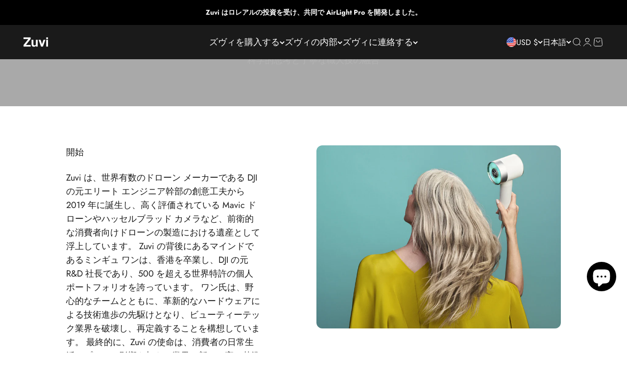

--- FILE ---
content_type: text/html; charset=utf-8
request_url: https://www.zuvilife.com/ja/pages/inside-zuvi
body_size: 49575
content:
<!doctype html>

<html class="no-js" lang="ja" dir="ltr">
  <head>
    <meta charset="utf-8">
    <meta name="viewport" content="width=device-width, initial-scale=1.0, height=device-height, minimum-scale=1.0, maximum-scale=2.0">
    <meta name="theme-color" content="#1a1a1a">

    <title>Zuvi Story</title><link rel="canonical" href="https://www.zuvilife.com/ja/pages/inside-zuvi"><link rel="preconnect" href="https://cdn.shopify.com">
    <link rel="preconnect" href="https://fonts.shopifycdn.com" crossorigin>
    <link rel="dns-prefetch" href="https://productreviews.shopifycdn.com"><link rel="preload" href="//www.zuvilife.com/cdn/fonts/jost/jost_n5.7c8497861ffd15f4e1284cd221f14658b0e95d61.woff2" as="font" type="font/woff2" crossorigin><link rel="preload" href="//www.zuvilife.com/cdn/fonts/jost/jost_n4.d47a1b6347ce4a4c9f437608011273009d91f2b7.woff2" as="font" type="font/woff2" crossorigin><meta property="og:type" content="website">
  <meta property="og:title" content="Zuvi Story"><meta property="og:url" content="https://www.zuvilife.com/ja/pages/inside-zuvi">
<meta property="og:site_name" content="Zuvi"><meta name="twitter:card" content="summary"><meta name="twitter:title" content="Zuvi Story">
  <meta name="twitter:description" content="Zuvi Story">


  <script type="application/ld+json">
  {
    "@context": "https://schema.org",
    "@type": "BreadcrumbList",
  "itemListElement": [{
      "@type": "ListItem",
      "position": 1,
      "name": "ホーム",
      "item": "https://www.zuvilife.com"
    },{
          "@type": "ListItem",
          "position": 2,
          "name": "Zuvi Story",
          "item": "https://www.zuvilife.com/ja/pages/inside-zuvi"
        }]
  }
  </script>

<style>/* Typography (heading) */
  @font-face {
  font-family: Jost;
  font-weight: 500;
  font-style: normal;
  font-display: fallback;
  src: url("//www.zuvilife.com/cdn/fonts/jost/jost_n5.7c8497861ffd15f4e1284cd221f14658b0e95d61.woff2") format("woff2"),
       url("//www.zuvilife.com/cdn/fonts/jost/jost_n5.fb6a06896db583cc2df5ba1b30d9c04383119dd9.woff") format("woff");
}

@font-face {
  font-family: Jost;
  font-weight: 500;
  font-style: italic;
  font-display: fallback;
  src: url("//www.zuvilife.com/cdn/fonts/jost/jost_i5.a6c7dbde35f2b89f8461eacda9350127566e5d51.woff2") format("woff2"),
       url("//www.zuvilife.com/cdn/fonts/jost/jost_i5.2b58baee736487eede6bcdb523ca85eea2418357.woff") format("woff");
}

/* Typography (body) */
  @font-face {
  font-family: Jost;
  font-weight: 400;
  font-style: normal;
  font-display: fallback;
  src: url("//www.zuvilife.com/cdn/fonts/jost/jost_n4.d47a1b6347ce4a4c9f437608011273009d91f2b7.woff2") format("woff2"),
       url("//www.zuvilife.com/cdn/fonts/jost/jost_n4.791c46290e672b3f85c3d1c651ef2efa3819eadd.woff") format("woff");
}

@font-face {
  font-family: Jost;
  font-weight: 400;
  font-style: italic;
  font-display: fallback;
  src: url("//www.zuvilife.com/cdn/fonts/jost/jost_i4.b690098389649750ada222b9763d55796c5283a5.woff2") format("woff2"),
       url("//www.zuvilife.com/cdn/fonts/jost/jost_i4.fd766415a47e50b9e391ae7ec04e2ae25e7e28b0.woff") format("woff");
}

@font-face {
  font-family: Jost;
  font-weight: 700;
  font-style: normal;
  font-display: fallback;
  src: url("//www.zuvilife.com/cdn/fonts/jost/jost_n7.921dc18c13fa0b0c94c5e2517ffe06139c3615a3.woff2") format("woff2"),
       url("//www.zuvilife.com/cdn/fonts/jost/jost_n7.cbfc16c98c1e195f46c536e775e4e959c5f2f22b.woff") format("woff");
}

@font-face {
  font-family: Jost;
  font-weight: 700;
  font-style: italic;
  font-display: fallback;
  src: url("//www.zuvilife.com/cdn/fonts/jost/jost_i7.d8201b854e41e19d7ed9b1a31fe4fe71deea6d3f.woff2") format("woff2"),
       url("//www.zuvilife.com/cdn/fonts/jost/jost_i7.eae515c34e26b6c853efddc3fc0c552e0de63757.woff") format("woff");
}

:root {
    /**
     * ---------------------------------------------------------------------
     * SPACING VARIABLES
     *
     * We are using a spacing inspired from frameworks like Tailwind CSS.
     * ---------------------------------------------------------------------
     */
    --spacing-0-5: 0.125rem; /* 2px */
    --spacing-1: 0.25rem; /* 4px */
    --spacing-1-5: 0.375rem; /* 6px */
    --spacing-2: 0.5rem; /* 8px */
    --spacing-2-5: 0.625rem; /* 10px */
    --spacing-3: 0.75rem; /* 12px */
    --spacing-3-5: 0.875rem; /* 14px */
    --spacing-4: 1rem; /* 16px */
    --spacing-4-5: 1.125rem; /* 18px */
    --spacing-5: 1.25rem; /* 20px */
    --spacing-5-5: 1.375rem; /* 22px */
    --spacing-6: 1.5rem; /* 24px */
    --spacing-6-5: 1.625rem; /* 26px */
    --spacing-7: 1.75rem; /* 28px */
    --spacing-7-5: 1.875rem; /* 30px */
    --spacing-8: 2rem; /* 32px */
    --spacing-8-5: 2.125rem; /* 34px */
    --spacing-9: 2.25rem; /* 36px */
    --spacing-9-5: 2.375rem; /* 38px */
    --spacing-10: 2.5rem; /* 40px */
    --spacing-11: 2.75rem; /* 44px */
    --spacing-12: 3rem; /* 48px */
    --spacing-14: 3.5rem; /* 56px */
    --spacing-16: 4rem; /* 64px */
    --spacing-18: 4.5rem; /* 72px */
    --spacing-20: 5rem; /* 80px */
    --spacing-24: 6rem; /* 96px */
    --spacing-28: 7rem; /* 112px */
    --spacing-32: 8rem; /* 128px */
    --spacing-36: 9rem; /* 144px */
    --spacing-40: 10rem; /* 160px */
    --spacing-44: 11rem; /* 176px */
    --spacing-48: 12rem; /* 192px */
    --spacing-52: 13rem; /* 208px */
    --spacing-56: 14rem; /* 224px */
    --spacing-60: 15rem; /* 240px */
    --spacing-64: 16rem; /* 256px */
    --spacing-72: 18rem; /* 288px */
    --spacing-80: 20rem; /* 320px */
    --spacing-96: 24rem; /* 384px */


    /* Zuvi buttons*/
    --button-lg-x-padding: var(--spacing-6);
    --button-lg-y-padding: .8125rem;
    --button-sm-x-padding: var(--spacing-5); /* x 轴同默认*/
    --button-sm-y-padding: var(--spacing-2);
    --mobile-button-lg-padding: 11px 40px;

    
    /* Container */
    --container-max-width: 1260px;
    --container-narrow-max-width: 1010px;
    --container-gutter: var(--spacing-5);
    --section-outer-spacing-block: var(--spacing-12);
    --section-inner-max-spacing-block: var(--spacing-10);
    --section-inner-spacing-inline: var(--container-gutter);
    --section-stack-spacing-block: var(--spacing-8);

    /* Grid gutter */
    --grid-gutter: var(--spacing-5);

    /* Product list settings */
    --product-list-row-gap: var(--spacing-8);
    --product-list-column-gap: var(--grid-gutter);

    /* Form settings */
    --input-gap: var(--spacing-2);
    --input-height: 2.625rem;
    --input-padding-inline: var(--spacing-4);

    /* Other sizes */
    --sticky-area-height: calc(var(--sticky-announcement-bar-enabled, 0) * var(--announcement-bar-height, 0px) + var(--sticky-header-enabled, 0) * var(--header-height, 0px));

    /* RTL support */
    --transform-logical-flip: 1;
    --transform-origin-start: left;
    --transform-origin-end: right;

    /**
     * ---------------------------------------------------------------------
     * TYPOGRAPHY
     * ---------------------------------------------------------------------
     */

    /* Font properties */
    --heading-font-family: Jost, sans-serif;
    --blog-font-family: "Playfair Display", serif;
    --footer-font-familiy: FontDrop, sans-serif;
    --heading-font-weight: 500;
    --heading-font-style: normal;
    --heading-text-transform: normal;
    --heading-letter-spacing: -0.02em;
    --text-font-family: Jost, sans-serif;
    --text-font-weight: 400;
    --text-font-style: normal;
    --text-letter-spacing: 0.0em;

    /* Font sizes */
    --text-h0: 3rem;
    --text-h1: 2.5rem;
    --text-h2: 2rem;
    --text-h3: 1.5rem;
    --text-h4: 1.375rem;
    --text-h5: 1.125rem;
    --text-h6: 1rem;
    --text-xs: 0.6875rem;
    --text-sm: 0.75rem;
    --text-base: 0.875rem;
    --text-lg: 1.125rem;

    /* button font size */
    --button-sm-font-size: var(--text-xs);
    --mobile-containder-padding: 20px;

    /**
     * ---------------------------------------------------------------------
     * COLORS
     * ---------------------------------------------------------------------
     */

    /* Color settings */--accent: 26 26 26;
    --text-primary: 26 26 26;
    
--background-primary: 255 255 255;--dialog-background: 255 255 255;
    --border-color: var(--text-color, var(--text-primary)) / 0.12;

    /* Button colors */
    --button-background-primary: 26 26 26;
    --button-text-primary: 255 255 255;
    --button-background-secondary: 240 196 23;
    --button-text-secondary: 26 26 26;

    /* Status colors */
    --success-background: 224 244 232;
    --success-text: 0 163 65;
    --warning-background: 255 246 233;
    --warning-text: 255 183 74;
    --error-background: 254 231 231;
    --error-text: 248 58 58;

    /* Product colors */
    --on-sale-text: 248 58 58;
    --on-sale-badge-background: 248 58 58;
    --on-sale-badge-text: 255 255 255;
    --sold-out-badge-background: 0 0 0;
    --sold-out-badge-text: 255 255 255;
    --primary-badge-background: 26 26 26;
    --primary-badge-text: 255 255 255;
    --star-color: 0 0 0;
    --product-card-background: 255 255 255;
    --product-card-text: 26 26 26;

    /* Zuvi colors */
    --zuvi-bg-1: #F9F5F2;
    --zuvi-bg-2: #E9E6DB;
    
    /* Header colors */
    --header-background: 26 26 26;
    --header-text: 255 255 255;

    /* Footer colors */
    --footer-background: 18 18 18;
    --footer-text: 255 255 255;

    /* Rounded variables (used for border radius) */
    --rounded-xs: 0.25rem;
    --rounded-sm: 0.375rem;
    --rounded: 0.75rem;
    --rounded-lg: 1.5rem;
    --rounded-full: 9999px;

    --rounded-button: 0.375rem;
    --rounded-input: 0.5rem;

    /* Box shadow */
    --shadow-sm: 0 2px 8px rgb(var(--text-primary) / 0.1);
    --shadow: 0 5px 15px rgb(var(--text-primary) / 0.1);
    --shadow-md: 0 5px 30px rgb(var(--text-primary) / 0.1);
    --shadow-block: 0px 18px 50px rgb(var(--text-primary) / 0.1);

    /**
     * ---------------------------------------------------------------------
     * OTHER
     * ---------------------------------------------------------------------
     */

    --cursor-close-svg-url: url(//www.zuvilife.com/cdn/shop/t/39/assets/cursor-close.svg?v=147174565022153725511701075286);
    --cursor-zoom-in-svg-url: url(//www.zuvilife.com/cdn/shop/t/39/assets/cursor-zoom-in.svg?v=154953035094101115921701075286);
    --cursor-zoom-out-svg-url: url(//www.zuvilife.com/cdn/shop/t/39/assets/cursor-zoom-out.svg?v=16155520337305705181701075286);
    --checkmark-svg-url: url(//www.zuvilife.com/cdn/shop/t/39/assets/checkmark.svg?v=77552481021870063511701075277);
  }

  [dir="rtl"]:root {
    /* RTL support */
    --transform-logical-flip: -1;
    --transform-origin-start: right;
    --transform-origin-end: left;
  }

  @media screen and (min-width: 700px) {
    :root {
      /* Typography (font size) */
      --text-h0: 4rem;
      --text-h1: 3rem;
      --text-h2: 2.5rem;
      --text-h3: 2rem;
      --text-h4: 1.625rem;
      --text-h5: 1.25rem;
      --text-h6: 1.125rem;

      --text-xs: 0.875rem;
      --text-sm: 1.0rem;
      --text-base: 1.125rem;
      --text-lg: 1.375rem;

      /* Spacing */
      --container-gutter: 2rem;
      --section-outer-spacing-block: var(--spacing-16);
      --section-inner-max-spacing-block: var(--spacing-12);
      --section-inner-spacing-inline: var(--spacing-12);
      --section-stack-spacing-block: var(--spacing-12);

      /* Grid gutter */
      --grid-gutter: var(--spacing-6);

      /* Product list settings */
      --product-list-row-gap: var(--spacing-12);

      /* Form settings */
      --input-gap: 1rem;
      --input-height: 3.125rem;
      --input-padding-inline: var(--spacing-5);
    }
  }

  @media screen and (min-width: 1000px) {
    :root {
      /* Spacing settings */
      --container-gutter: var(--spacing-12);
      --section-outer-spacing-block: var(--spacing-18);
      --section-inner-max-spacing-block: var(--spacing-16);
      --section-inner-spacing-inline: var(--spacing-16);
      --section-stack-spacing-block: var(--spacing-12);
    }
  }

  @media screen and (min-width: 1150px) {
    :root {
      /* Spacing settings */
      --container-gutter: var(--spacing-12);
      --section-outer-spacing-block: var(--spacing-20);
      --section-inner-max-spacing-block: var(--spacing-16);
      --section-inner-spacing-inline: var(--spacing-16);
      --section-stack-spacing-block: var(--spacing-12);
    }
  }

  @media screen and (min-width: 1400px) {
    :root {
      /* Typography (font size) */
      --text-h0: 5rem;
      --text-h1: 3.75rem;
      --text-h2: 3rem;
      --text-h3: 2.25rem;
      --text-h4: 2rem;
      --text-h5: 1.5rem;
      --text-h6: 1.25rem;

      --section-outer-spacing-block: var(--spacing-24);
      --section-inner-max-spacing-block: var(--spacing-18);
      --section-inner-spacing-inline: var(--spacing-18);
    }
  }

  @media screen and (min-width: 1600px) {
    :root {
      --section-outer-spacing-block: var(--spacing-24);
      --section-inner-max-spacing-block: var(--spacing-20);
      --section-inner-spacing-inline: var(--spacing-20);
    }
  }


  /**
   * ---------------------------------------------------------------------
   * LIQUID DEPENDANT CSS
   *
   * Our main CSS is Liquid free, but some very specific features depend on
   * theme settings, so we have them here
   * ---------------------------------------------------------------------
   */@media screen and (pointer: fine) {
        /* The !important are for the Shopify Payment button to ensure we override the default from Shopify styles */
        .button:not([disabled]):not(.button--outline):hover, .btn:not([disabled]):hover, .shopify-payment-button__button--unbranded:not([disabled]):hover {
          background-color: transparent !important;
          color: rgb(var(--button-outline-color) / var(--button-background-opacity, 1)) !important;
          box-shadow: inset 0 0 0 2px currentColor !important;
        }

        .button--outline:not([disabled]):hover {
          background: rgb(var(--button-background));
          color: rgb(var(--button-text-color));
          box-shadow: inset 0 0 0 2px rgb(var(--button-background));
        }
      }</style>

<!-- lazy load more fonts -->
<div style="display:none" id="more-fonts">
  @font-face {
  font-family: "Playfair Display";
  font-weight: 400;
  font-style: normal;
  font-display: fallback;
  src: url("//www.zuvilife.com/cdn/fonts/playfair_display/playfairdisplay_n4.9980f3e16959dc89137cc1369bfc3ae98af1deb9.woff2") format("woff2"),
       url("//www.zuvilife.com/cdn/fonts/playfair_display/playfairdisplay_n4.c562b7c8e5637886a811d2a017f9e023166064ee.woff") format("woff");
}

  @font-face {
  font-family: "Playfair Display";
  font-weight: 400;
  font-style: italic;
  font-display: fallback;
  src: url("//www.zuvilife.com/cdn/fonts/playfair_display/playfairdisplay_i4.804ea8da9192aaed0368534aa085b3c1f3411619.woff2") format("woff2"),
       url("//www.zuvilife.com/cdn/fonts/playfair_display/playfairdisplay_i4.5538cb7a825d13d8a2333cd8a94065a93a95c710.woff") format("woff");
}

  @font-face {
  font-family: Jost;
  font-weight: 400;
  font-style: normal;
  font-display: fallback;
  src: url("//www.zuvilife.com/cdn/fonts/jost/jost_n4.d47a1b6347ce4a4c9f437608011273009d91f2b7.woff2") format("woff2"),
       url("//www.zuvilife.com/cdn/fonts/jost/jost_n4.791c46290e672b3f85c3d1c651ef2efa3819eadd.woff") format("woff");
}

</div><script>
  document.documentElement.classList.replace('no-js', 'js');

  // This allows to expose several variables to the global scope, to be used in scripts
  window.themeVariables = {
    settings: {
      showPageTransition: false,
      headingApparition: "split_fade",
      pageType: "page",
      moneyFormat: "${{amount}}",
      moneyWithCurrencyFormat: "${{amount}} USD",
      currencyCodeEnabled: false,
      cartType: "popover",
      showDiscount: true,
      discountMode: "saving"
    },

    strings: {
      accessibilityClose: "閉める",
      accessibilityNext: "次へ",
      accessibilityPrevious: "前へ",
      addToCartButton: "カートに追加",
      soldOutButton: "売り切れ",
      preOrderButton: "先行予約",
      unavailableButton: "選択不可能",
      closeGallery: "閉じる",
      zoomGallery: "ズームイン",
      errorGallery: "画像を表示できません",
      soldOutBadge: "売り切れ",
      discountBadge: "@@オフ",
      sku: "SKU:",
      searchNoResults: "結果は見つかりませんでした",
      addOrderNote: "注文メモの追加",
      editOrderNote: "注文メモの編集すす",
      shippingEstimatorNoResults: "申し訳ありませんが、お客様のご住所への発送は現在行っておりません",
      shippingEstimatorOneResult: "お客様のご住所には1つの配送料金が適用されます:",
      shippingEstimatorMultipleResults: "お客様のご住所に合わせて、複数の配送料金が選択できます:",
      shippingEstimatorError: "配送料金の取得中に1つ以上のエラーが発生しました:"
    },

    breakpoints: {
      'sm': 'screen and (min-width: 700px)',
      'md': 'screen and (min-width: 1000px)',
      'lg': 'screen and (min-width: 1150px)',
      'xl': 'screen and (min-width: 1400px)',

      'sm-max': 'screen and (max-width: 699px)',
      'md-max': 'screen and (max-width: 999px)',
      'lg-max': 'screen and (max-width: 1149px)',
      'xl-max': 'screen and (max-width: 1399px)'
    }
  };// For detecting native share
  document.documentElement.classList.add(`native-share--${navigator.share ? 'enabled' : 'disabled'}`);</script>
    
    
    
    
    
    
    
      <script>window.performance && window.performance.mark && window.performance.mark('shopify.content_for_header.start');</script><meta name="facebook-domain-verification" content="bt8npvbkyfstpygx7ry046zsvxwdiv">
<meta name="facebook-domain-verification" content="m1j0jsy3d7s2rgzxpewntb2zm2omnv">
<meta name="facebook-domain-verification" content="othtd2h1ic33tus4bodnnnewx62o6v">
<meta name="google-site-verification" content="tgyK72cPr2ukkxGxEPsm0Me8rc1QNJsiwUFZHTJkMMY">
<meta name="google-site-verification" content="hdPuFbve05xpcTKlPrG0dCLK78rBXhtY1nhtsiORKxo">
<meta name="google-site-verification" content="HcOvWAu85e5A7u1Mh0Zfisa39-Z0zEldhPgeuGPAT3A">
<meta id="shopify-digital-wallet" name="shopify-digital-wallet" content="/63671468279/digital_wallets/dialog">
<meta name="shopify-checkout-api-token" content="1c91c38e436f4f839e75f92b4c3ce8e9">
<meta id="in-context-paypal-metadata" data-shop-id="63671468279" data-venmo-supported="true" data-environment="production" data-locale="ja_JP" data-paypal-v4="true" data-currency="USD">
<link rel="alternate" hreflang="x-default" href="https://www.zuvilife.com/pages/inside-zuvi">
<link rel="alternate" hreflang="en" href="https://www.zuvilife.com/pages/inside-zuvi">
<link rel="alternate" hreflang="es" href="https://www.zuvilife.com/es/pages/inside-zuvi">
<link rel="alternate" hreflang="it" href="https://www.zuvilife.com/it/pages/inside-zuvi">
<link rel="alternate" hreflang="de" href="https://www.zuvilife.com/de/pages/inside-zuvi">
<link rel="alternate" hreflang="fr" href="https://www.zuvilife.com/fr/pages/inside-zuvi">
<link rel="alternate" hreflang="ja" href="https://www.zuvilife.com/ja/pages/inside-zuvi">
<link rel="alternate" hreflang="en-GB" href="https://www.zuvilife.com/en-gb/pages/inside-zuvi">
<link rel="alternate" hreflang="fr-GB" href="https://www.zuvilife.com/fr-gb/pages/inside-zuvi">
<link rel="alternate" hreflang="de-GB" href="https://www.zuvilife.com/de-gb/pages/inside-zuvi">
<link rel="alternate" hreflang="it-GB" href="https://www.zuvilife.com/it-gb/pages/inside-zuvi">
<link rel="alternate" hreflang="ja-GB" href="https://www.zuvilife.com/ja-gb/pages/inside-zuvi">
<link rel="alternate" hreflang="es-GB" href="https://www.zuvilife.com/es-gb/pages/inside-zuvi">
<link rel="alternate" hreflang="en-BE" href="https://www.zuvilife.com/en-eu/pages/inside-zuvi">
<link rel="alternate" hreflang="es-BE" href="https://www.zuvilife.com/es-eu/pages/inside-zuvi">
<link rel="alternate" hreflang="it-BE" href="https://www.zuvilife.com/it-eu/pages/inside-zuvi">
<link rel="alternate" hreflang="de-BE" href="https://www.zuvilife.com/de-eu/pages/inside-zuvi">
<link rel="alternate" hreflang="fr-BE" href="https://www.zuvilife.com/fr-eu/pages/inside-zuvi">
<link rel="alternate" hreflang="en-IE" href="https://www.zuvilife.com/en-ie/pages/inside-zuvi">
<link rel="alternate" hreflang="es-IE" href="https://www.zuvilife.com/es-ie/pages/inside-zuvi">
<link rel="alternate" hreflang="it-IE" href="https://www.zuvilife.com/it-ie/pages/inside-zuvi">
<link rel="alternate" hreflang="de-IE" href="https://www.zuvilife.com/de-ie/pages/inside-zuvi">
<link rel="alternate" hreflang="fr-IE" href="https://www.zuvilife.com/fr-ie/pages/inside-zuvi">
<link rel="alternate" hreflang="en-PT" href="https://www.zuvilife.com/en-eu/pages/inside-zuvi">
<link rel="alternate" hreflang="es-PT" href="https://www.zuvilife.com/es-eu/pages/inside-zuvi">
<link rel="alternate" hreflang="it-PT" href="https://www.zuvilife.com/it-eu/pages/inside-zuvi">
<link rel="alternate" hreflang="de-PT" href="https://www.zuvilife.com/de-eu/pages/inside-zuvi">
<link rel="alternate" hreflang="fr-PT" href="https://www.zuvilife.com/fr-eu/pages/inside-zuvi">
<link rel="alternate" hreflang="fr-CH" href="https://www.zuvilife.com/fr-ch/pages/inside-zuvi">
<link rel="alternate" hreflang="en-CH" href="https://www.zuvilife.com/en-ch/pages/inside-zuvi">
<link rel="alternate" hreflang="it-CH" href="https://www.zuvilife.com/it-ch/pages/inside-zuvi">
<link rel="alternate" hreflang="de-CH" href="https://www.zuvilife.com/de-ch/pages/inside-zuvi">
<link rel="alternate" hreflang="en-NL" href="https://www.zuvilife.com/en-eu/pages/inside-zuvi">
<link rel="alternate" hreflang="es-NL" href="https://www.zuvilife.com/es-eu/pages/inside-zuvi">
<link rel="alternate" hreflang="it-NL" href="https://www.zuvilife.com/it-eu/pages/inside-zuvi">
<link rel="alternate" hreflang="de-NL" href="https://www.zuvilife.com/de-eu/pages/inside-zuvi">
<link rel="alternate" hreflang="fr-NL" href="https://www.zuvilife.com/fr-eu/pages/inside-zuvi">
<link rel="alternate" hreflang="en-DK" href="https://www.zuvilife.com/en-eu/pages/inside-zuvi">
<link rel="alternate" hreflang="es-DK" href="https://www.zuvilife.com/es-eu/pages/inside-zuvi">
<link rel="alternate" hreflang="it-DK" href="https://www.zuvilife.com/it-eu/pages/inside-zuvi">
<link rel="alternate" hreflang="de-DK" href="https://www.zuvilife.com/de-eu/pages/inside-zuvi">
<link rel="alternate" hreflang="fr-DK" href="https://www.zuvilife.com/fr-eu/pages/inside-zuvi">
<link rel="alternate" hreflang="en-FI" href="https://www.zuvilife.com/en-eu/pages/inside-zuvi">
<link rel="alternate" hreflang="es-FI" href="https://www.zuvilife.com/es-eu/pages/inside-zuvi">
<link rel="alternate" hreflang="it-FI" href="https://www.zuvilife.com/it-eu/pages/inside-zuvi">
<link rel="alternate" hreflang="de-FI" href="https://www.zuvilife.com/de-eu/pages/inside-zuvi">
<link rel="alternate" hreflang="fr-FI" href="https://www.zuvilife.com/fr-eu/pages/inside-zuvi">
<link rel="alternate" hreflang="en-EE" href="https://www.zuvilife.com/en-eu/pages/inside-zuvi">
<link rel="alternate" hreflang="es-EE" href="https://www.zuvilife.com/es-eu/pages/inside-zuvi">
<link rel="alternate" hreflang="it-EE" href="https://www.zuvilife.com/it-eu/pages/inside-zuvi">
<link rel="alternate" hreflang="de-EE" href="https://www.zuvilife.com/de-eu/pages/inside-zuvi">
<link rel="alternate" hreflang="fr-EE" href="https://www.zuvilife.com/fr-eu/pages/inside-zuvi">
<link rel="alternate" hreflang="en-IM" href="https://www.zuvilife.com/en-gb/pages/inside-zuvi">
<link rel="alternate" hreflang="fr-IM" href="https://www.zuvilife.com/fr-gb/pages/inside-zuvi">
<link rel="alternate" hreflang="de-IM" href="https://www.zuvilife.com/de-gb/pages/inside-zuvi">
<link rel="alternate" hreflang="it-IM" href="https://www.zuvilife.com/it-gb/pages/inside-zuvi">
<link rel="alternate" hreflang="ja-IM" href="https://www.zuvilife.com/ja-gb/pages/inside-zuvi">
<link rel="alternate" hreflang="es-IM" href="https://www.zuvilife.com/es-gb/pages/inside-zuvi">
<link rel="alternate" hreflang="fr-FR" href="https://www.zuvilife.com/fr-fr/pages/inside-zuvi">
<link rel="alternate" hreflang="en-FR" href="https://www.zuvilife.com/en-fr/pages/inside-zuvi">
<link rel="alternate" hreflang="de-DE" href="https://www.zuvilife.com/de-de/pages/inside-zuvi">
<link rel="alternate" hreflang="en-DE" href="https://www.zuvilife.com/en-de/pages/inside-zuvi">
<link rel="alternate" hreflang="de-AT" href="https://www.zuvilife.com/de-at/pages/inside-zuvi">
<link rel="alternate" hreflang="en-AT" href="https://www.zuvilife.com/en-at/pages/inside-zuvi">
<link rel="alternate" hreflang="it-IT" href="https://www.zuvilife.com/it-it/pages/inside-zuvi">
<link rel="alternate" hreflang="en-IT" href="https://www.zuvilife.com/en-it/pages/inside-zuvi">
<link rel="alternate" hreflang="fr-LU" href="https://www.zuvilife.com/fr-lu/pages/inside-zuvi">
<link rel="alternate" hreflang="de-LU" href="https://www.zuvilife.com/de-lu/pages/inside-zuvi">
<link rel="alternate" hreflang="fr-MC" href="https://www.zuvilife.com/fr-mc/pages/inside-zuvi">
<link rel="alternate" hreflang="es-ES" href="https://www.zuvilife.com/es-es/pages/inside-zuvi">
<link rel="alternate" hreflang="en-ES" href="https://www.zuvilife.com/en-es/pages/inside-zuvi">
<link rel="alternate" hreflang="en-RO" href="https://www.zuvilife.com/en-eu/pages/inside-zuvi">
<link rel="alternate" hreflang="es-RO" href="https://www.zuvilife.com/es-eu/pages/inside-zuvi">
<link rel="alternate" hreflang="it-RO" href="https://www.zuvilife.com/it-eu/pages/inside-zuvi">
<link rel="alternate" hreflang="de-RO" href="https://www.zuvilife.com/de-eu/pages/inside-zuvi">
<link rel="alternate" hreflang="fr-RO" href="https://www.zuvilife.com/fr-eu/pages/inside-zuvi">
<link rel="alternate" hreflang="en-GR" href="https://www.zuvilife.com/en-eu/pages/inside-zuvi">
<link rel="alternate" hreflang="es-GR" href="https://www.zuvilife.com/es-eu/pages/inside-zuvi">
<link rel="alternate" hreflang="it-GR" href="https://www.zuvilife.com/it-eu/pages/inside-zuvi">
<link rel="alternate" hreflang="de-GR" href="https://www.zuvilife.com/de-eu/pages/inside-zuvi">
<link rel="alternate" hreflang="fr-GR" href="https://www.zuvilife.com/fr-eu/pages/inside-zuvi">
<link rel="alternate" hreflang="en-PL" href="https://www.zuvilife.com/en-eu/pages/inside-zuvi">
<link rel="alternate" hreflang="es-PL" href="https://www.zuvilife.com/es-eu/pages/inside-zuvi">
<link rel="alternate" hreflang="it-PL" href="https://www.zuvilife.com/it-eu/pages/inside-zuvi">
<link rel="alternate" hreflang="de-PL" href="https://www.zuvilife.com/de-eu/pages/inside-zuvi">
<link rel="alternate" hreflang="fr-PL" href="https://www.zuvilife.com/fr-eu/pages/inside-zuvi">
<link rel="alternate" hreflang="en-MT" href="https://www.zuvilife.com/en-eu/pages/inside-zuvi">
<link rel="alternate" hreflang="es-MT" href="https://www.zuvilife.com/es-eu/pages/inside-zuvi">
<link rel="alternate" hreflang="it-MT" href="https://www.zuvilife.com/it-eu/pages/inside-zuvi">
<link rel="alternate" hreflang="de-MT" href="https://www.zuvilife.com/de-eu/pages/inside-zuvi">
<link rel="alternate" hreflang="fr-MT" href="https://www.zuvilife.com/fr-eu/pages/inside-zuvi">
<link rel="alternate" hreflang="en-SI" href="https://www.zuvilife.com/en-eu/pages/inside-zuvi">
<link rel="alternate" hreflang="es-SI" href="https://www.zuvilife.com/es-eu/pages/inside-zuvi">
<link rel="alternate" hreflang="it-SI" href="https://www.zuvilife.com/it-eu/pages/inside-zuvi">
<link rel="alternate" hreflang="de-SI" href="https://www.zuvilife.com/de-eu/pages/inside-zuvi">
<link rel="alternate" hreflang="fr-SI" href="https://www.zuvilife.com/fr-eu/pages/inside-zuvi">
<link rel="alternate" hreflang="en-SE" href="https://www.zuvilife.com/en-se/pages/inside-zuvi">
<link rel="alternate" hreflang="en-CY" href="https://www.zuvilife.com/en-eu/pages/inside-zuvi">
<link rel="alternate" hreflang="es-CY" href="https://www.zuvilife.com/es-eu/pages/inside-zuvi">
<link rel="alternate" hreflang="it-CY" href="https://www.zuvilife.com/it-eu/pages/inside-zuvi">
<link rel="alternate" hreflang="de-CY" href="https://www.zuvilife.com/de-eu/pages/inside-zuvi">
<link rel="alternate" hreflang="fr-CY" href="https://www.zuvilife.com/fr-eu/pages/inside-zuvi">
<link rel="alternate" hreflang="en-HU" href="https://www.zuvilife.com/en-eu/pages/inside-zuvi">
<link rel="alternate" hreflang="es-HU" href="https://www.zuvilife.com/es-eu/pages/inside-zuvi">
<link rel="alternate" hreflang="it-HU" href="https://www.zuvilife.com/it-eu/pages/inside-zuvi">
<link rel="alternate" hreflang="de-HU" href="https://www.zuvilife.com/de-eu/pages/inside-zuvi">
<link rel="alternate" hreflang="fr-HU" href="https://www.zuvilife.com/fr-eu/pages/inside-zuvi">
<link rel="alternate" hreflang="en-NO" href="https://www.zuvilife.com/en-no/pages/inside-zuvi">
<link rel="alternate" hreflang="en-BG" href="https://www.zuvilife.com/en-bg/pages/inside-zuvi">
<link rel="alternate" hreflang="es-BG" href="https://www.zuvilife.com/es-bg/pages/inside-zuvi">
<link rel="alternate" hreflang="it-BG" href="https://www.zuvilife.com/it-bg/pages/inside-zuvi">
<link rel="alternate" hreflang="de-BG" href="https://www.zuvilife.com/de-bg/pages/inside-zuvi">
<link rel="alternate" hreflang="fr-BG" href="https://www.zuvilife.com/fr-bg/pages/inside-zuvi">
<link rel="alternate" hreflang="ja-BG" href="https://www.zuvilife.com/ja-bg/pages/inside-zuvi">
<link rel="alternate" hreflang="en-HR" href="https://www.zuvilife.com/en-eu/pages/inside-zuvi">
<link rel="alternate" hreflang="es-HR" href="https://www.zuvilife.com/es-eu/pages/inside-zuvi">
<link rel="alternate" hreflang="it-HR" href="https://www.zuvilife.com/it-eu/pages/inside-zuvi">
<link rel="alternate" hreflang="de-HR" href="https://www.zuvilife.com/de-eu/pages/inside-zuvi">
<link rel="alternate" hreflang="fr-HR" href="https://www.zuvilife.com/fr-eu/pages/inside-zuvi">
<link rel="alternate" hreflang="en-SK" href="https://www.zuvilife.com/en-eu/pages/inside-zuvi">
<link rel="alternate" hreflang="es-SK" href="https://www.zuvilife.com/es-eu/pages/inside-zuvi">
<link rel="alternate" hreflang="it-SK" href="https://www.zuvilife.com/it-eu/pages/inside-zuvi">
<link rel="alternate" hreflang="de-SK" href="https://www.zuvilife.com/de-eu/pages/inside-zuvi">
<link rel="alternate" hreflang="fr-SK" href="https://www.zuvilife.com/fr-eu/pages/inside-zuvi">
<link rel="alternate" hreflang="en-CZ" href="https://www.zuvilife.com/en-eu/pages/inside-zuvi">
<link rel="alternate" hreflang="es-CZ" href="https://www.zuvilife.com/es-eu/pages/inside-zuvi">
<link rel="alternate" hreflang="it-CZ" href="https://www.zuvilife.com/it-eu/pages/inside-zuvi">
<link rel="alternate" hreflang="de-CZ" href="https://www.zuvilife.com/de-eu/pages/inside-zuvi">
<link rel="alternate" hreflang="fr-CZ" href="https://www.zuvilife.com/fr-eu/pages/inside-zuvi">
<link rel="alternate" hreflang="ja-JP" href="https://www.zuvilife.com/ja-jp/pages/inside-zuvi">
<link rel="alternate" hreflang="en-JP" href="https://www.zuvilife.com/en-jp/pages/inside-zuvi">
<script async="async" src="/checkouts/internal/preloads.js?locale=ja-US"></script>
<link rel="preconnect" href="https://shop.app" crossorigin="anonymous">
<script async="async" src="https://shop.app/checkouts/internal/preloads.js?locale=ja-US&shop_id=63671468279" crossorigin="anonymous"></script>
<script id="apple-pay-shop-capabilities" type="application/json">{"shopId":63671468279,"countryCode":"US","currencyCode":"USD","merchantCapabilities":["supports3DS"],"merchantId":"gid:\/\/shopify\/Shop\/63671468279","merchantName":"Zuvi","requiredBillingContactFields":["postalAddress","email","phone"],"requiredShippingContactFields":["postalAddress","email","phone"],"shippingType":"shipping","supportedNetworks":["visa","masterCard","amex","discover","elo","jcb"],"total":{"type":"pending","label":"Zuvi","amount":"1.00"},"shopifyPaymentsEnabled":true,"supportsSubscriptions":true}</script>
<script id="shopify-features" type="application/json">{"accessToken":"1c91c38e436f4f839e75f92b4c3ce8e9","betas":["rich-media-storefront-analytics"],"domain":"www.zuvilife.com","predictiveSearch":true,"shopId":63671468279,"locale":"ja"}</script>
<script>var Shopify = Shopify || {};
Shopify.shop = "brett-wang.myshopify.com";
Shopify.locale = "ja";
Shopify.currency = {"active":"USD","rate":"1.0"};
Shopify.country = "US";
Shopify.theme = {"name":"zuvi-impact\/main","id":137989816567,"schema_name":"Impact","schema_version":"4.6.0","theme_store_id":null,"role":"main"};
Shopify.theme.handle = "null";
Shopify.theme.style = {"id":null,"handle":null};
Shopify.cdnHost = "www.zuvilife.com/cdn";
Shopify.routes = Shopify.routes || {};
Shopify.routes.root = "/ja/";</script>
<script type="module">!function(o){(o.Shopify=o.Shopify||{}).modules=!0}(window);</script>
<script>!function(o){function n(){var o=[];function n(){o.push(Array.prototype.slice.apply(arguments))}return n.q=o,n}var t=o.Shopify=o.Shopify||{};t.loadFeatures=n(),t.autoloadFeatures=n()}(window);</script>
<script>
  window.ShopifyPay = window.ShopifyPay || {};
  window.ShopifyPay.apiHost = "shop.app\/pay";
  window.ShopifyPay.redirectState = null;
</script>
<script id="shop-js-analytics" type="application/json">{"pageType":"page"}</script>
<script defer="defer" async type="module" src="//www.zuvilife.com/cdn/shopifycloud/shop-js/modules/v2/client.init-shop-cart-sync_CSE-8ASR.ja.esm.js"></script>
<script defer="defer" async type="module" src="//www.zuvilife.com/cdn/shopifycloud/shop-js/modules/v2/chunk.common_DDD8GOhs.esm.js"></script>
<script defer="defer" async type="module" src="//www.zuvilife.com/cdn/shopifycloud/shop-js/modules/v2/chunk.modal_B6JNj9sU.esm.js"></script>
<script type="module">
  await import("//www.zuvilife.com/cdn/shopifycloud/shop-js/modules/v2/client.init-shop-cart-sync_CSE-8ASR.ja.esm.js");
await import("//www.zuvilife.com/cdn/shopifycloud/shop-js/modules/v2/chunk.common_DDD8GOhs.esm.js");
await import("//www.zuvilife.com/cdn/shopifycloud/shop-js/modules/v2/chunk.modal_B6JNj9sU.esm.js");

  window.Shopify.SignInWithShop?.initShopCartSync?.({"fedCMEnabled":true,"windoidEnabled":true});

</script>
<script>
  window.Shopify = window.Shopify || {};
  if (!window.Shopify.featureAssets) window.Shopify.featureAssets = {};
  window.Shopify.featureAssets['shop-js'] = {"shop-cart-sync":["modules/v2/client.shop-cart-sync_BCoLmxl3.ja.esm.js","modules/v2/chunk.common_DDD8GOhs.esm.js","modules/v2/chunk.modal_B6JNj9sU.esm.js"],"init-fed-cm":["modules/v2/client.init-fed-cm_BUzkuSqB.ja.esm.js","modules/v2/chunk.common_DDD8GOhs.esm.js","modules/v2/chunk.modal_B6JNj9sU.esm.js"],"init-shop-email-lookup-coordinator":["modules/v2/client.init-shop-email-lookup-coordinator_BW32axq4.ja.esm.js","modules/v2/chunk.common_DDD8GOhs.esm.js","modules/v2/chunk.modal_B6JNj9sU.esm.js"],"init-windoid":["modules/v2/client.init-windoid_BvNGLRkF.ja.esm.js","modules/v2/chunk.common_DDD8GOhs.esm.js","modules/v2/chunk.modal_B6JNj9sU.esm.js"],"shop-button":["modules/v2/client.shop-button_CH0XKSrs.ja.esm.js","modules/v2/chunk.common_DDD8GOhs.esm.js","modules/v2/chunk.modal_B6JNj9sU.esm.js"],"shop-cash-offers":["modules/v2/client.shop-cash-offers_DjoQtMHe.ja.esm.js","modules/v2/chunk.common_DDD8GOhs.esm.js","modules/v2/chunk.modal_B6JNj9sU.esm.js"],"shop-toast-manager":["modules/v2/client.shop-toast-manager_B8NLGr5M.ja.esm.js","modules/v2/chunk.common_DDD8GOhs.esm.js","modules/v2/chunk.modal_B6JNj9sU.esm.js"],"init-shop-cart-sync":["modules/v2/client.init-shop-cart-sync_CSE-8ASR.ja.esm.js","modules/v2/chunk.common_DDD8GOhs.esm.js","modules/v2/chunk.modal_B6JNj9sU.esm.js"],"init-customer-accounts-sign-up":["modules/v2/client.init-customer-accounts-sign-up_C-LwrDE-.ja.esm.js","modules/v2/client.shop-login-button_D0X6bVTm.ja.esm.js","modules/v2/chunk.common_DDD8GOhs.esm.js","modules/v2/chunk.modal_B6JNj9sU.esm.js"],"pay-button":["modules/v2/client.pay-button_imCDqct4.ja.esm.js","modules/v2/chunk.common_DDD8GOhs.esm.js","modules/v2/chunk.modal_B6JNj9sU.esm.js"],"init-customer-accounts":["modules/v2/client.init-customer-accounts_CxIJyI-K.ja.esm.js","modules/v2/client.shop-login-button_D0X6bVTm.ja.esm.js","modules/v2/chunk.common_DDD8GOhs.esm.js","modules/v2/chunk.modal_B6JNj9sU.esm.js"],"avatar":["modules/v2/client.avatar_BTnouDA3.ja.esm.js"],"init-shop-for-new-customer-accounts":["modules/v2/client.init-shop-for-new-customer-accounts_DRBL7B82.ja.esm.js","modules/v2/client.shop-login-button_D0X6bVTm.ja.esm.js","modules/v2/chunk.common_DDD8GOhs.esm.js","modules/v2/chunk.modal_B6JNj9sU.esm.js"],"shop-follow-button":["modules/v2/client.shop-follow-button_D610YzXR.ja.esm.js","modules/v2/chunk.common_DDD8GOhs.esm.js","modules/v2/chunk.modal_B6JNj9sU.esm.js"],"checkout-modal":["modules/v2/client.checkout-modal_NhzDspE5.ja.esm.js","modules/v2/chunk.common_DDD8GOhs.esm.js","modules/v2/chunk.modal_B6JNj9sU.esm.js"],"shop-login-button":["modules/v2/client.shop-login-button_D0X6bVTm.ja.esm.js","modules/v2/chunk.common_DDD8GOhs.esm.js","modules/v2/chunk.modal_B6JNj9sU.esm.js"],"lead-capture":["modules/v2/client.lead-capture_pLpCOlEn.ja.esm.js","modules/v2/chunk.common_DDD8GOhs.esm.js","modules/v2/chunk.modal_B6JNj9sU.esm.js"],"shop-login":["modules/v2/client.shop-login_DiHM-Diw.ja.esm.js","modules/v2/chunk.common_DDD8GOhs.esm.js","modules/v2/chunk.modal_B6JNj9sU.esm.js"],"payment-terms":["modules/v2/client.payment-terms_BdLTgEH_.ja.esm.js","modules/v2/chunk.common_DDD8GOhs.esm.js","modules/v2/chunk.modal_B6JNj9sU.esm.js"]};
</script>
<script>(function() {
  var isLoaded = false;
  function asyncLoad() {
    if (isLoaded) return;
    isLoaded = true;
    var urls = ["https:\/\/static.shareasale.com\/json\/shopify\/deduplication.js?shop=brett-wang.myshopify.com","https:\/\/static.shareasale.com\/json\/shopify\/shareasale-tracking.js?sasmid=127248\u0026ssmtid=19038\u0026scid=null\u0026xtm=null\u0026xtv=null\u0026cd=false\u0026shop=brett-wang.myshopify.com","https:\/\/cdn-loyalty.yotpo.com\/loader\/RxfLWfIjUvesdtvTkzGmmw.js?shop=brett-wang.myshopify.com","https:\/\/cdn.shopify.com\/s\/files\/1\/0636\/7146\/8279\/t\/39\/assets\/affirmShopify.js?v=1711521959\u0026shop=brett-wang.myshopify.com","https:\/\/s3.eu-west-1.amazonaws.com\/production-klarna-il-shopify-osm\/a6c5e37d3b587ca7438f15aa90b429b47085a035\/brett-wang.myshopify.com-1708622470361.js?shop=brett-wang.myshopify.com"];
    for (var i = 0; i < urls.length; i++) {
      var s = document.createElement('script');
      s.type = 'text/javascript';
      s.async = true;
      s.src = urls[i];
      var x = document.getElementsByTagName('script')[0];
      x.parentNode.insertBefore(s, x);
    }
  };
  if(window.attachEvent) {
    window.attachEvent('onload', asyncLoad);
  } else {
    window.addEventListener('load', asyncLoad, false);
  }
})();</script>
<script id="__st">var __st={"a":63671468279,"offset":-28800,"reqid":"52e7b7b9-eeab-41d4-9c52-5c4c5dfb4e37-1770060737","pageurl":"www.zuvilife.com\/ja\/pages\/inside-zuvi","s":"pages-96369639671","u":"f5669249f1f7","p":"page","rtyp":"page","rid":96369639671};</script>
<script>window.ShopifyPaypalV4VisibilityTracking = true;</script>
<script id="captcha-bootstrap">!function(){'use strict';const t='contact',e='account',n='new_comment',o=[[t,t],['blogs',n],['comments',n],[t,'customer']],c=[[e,'customer_login'],[e,'guest_login'],[e,'recover_customer_password'],[e,'create_customer']],r=t=>t.map((([t,e])=>`form[action*='/${t}']:not([data-nocaptcha='true']) input[name='form_type'][value='${e}']`)).join(','),a=t=>()=>t?[...document.querySelectorAll(t)].map((t=>t.form)):[];function s(){const t=[...o],e=r(t);return a(e)}const i='password',u='form_key',d=['recaptcha-v3-token','g-recaptcha-response','h-captcha-response',i],f=()=>{try{return window.sessionStorage}catch{return}},m='__shopify_v',_=t=>t.elements[u];function p(t,e,n=!1){try{const o=window.sessionStorage,c=JSON.parse(o.getItem(e)),{data:r}=function(t){const{data:e,action:n}=t;return t[m]||n?{data:e,action:n}:{data:t,action:n}}(c);for(const[e,n]of Object.entries(r))t.elements[e]&&(t.elements[e].value=n);n&&o.removeItem(e)}catch(o){console.error('form repopulation failed',{error:o})}}const l='form_type',E='cptcha';function T(t){t.dataset[E]=!0}const w=window,h=w.document,L='Shopify',v='ce_forms',y='captcha';let A=!1;((t,e)=>{const n=(g='f06e6c50-85a8-45c8-87d0-21a2b65856fe',I='https://cdn.shopify.com/shopifycloud/storefront-forms-hcaptcha/ce_storefront_forms_captcha_hcaptcha.v1.5.2.iife.js',D={infoText:'hCaptchaによる保護',privacyText:'プライバシー',termsText:'利用規約'},(t,e,n)=>{const o=w[L][v],c=o.bindForm;if(c)return c(t,g,e,D).then(n);var r;o.q.push([[t,g,e,D],n]),r=I,A||(h.body.append(Object.assign(h.createElement('script'),{id:'captcha-provider',async:!0,src:r})),A=!0)});var g,I,D;w[L]=w[L]||{},w[L][v]=w[L][v]||{},w[L][v].q=[],w[L][y]=w[L][y]||{},w[L][y].protect=function(t,e){n(t,void 0,e),T(t)},Object.freeze(w[L][y]),function(t,e,n,w,h,L){const[v,y,A,g]=function(t,e,n){const i=e?o:[],u=t?c:[],d=[...i,...u],f=r(d),m=r(i),_=r(d.filter((([t,e])=>n.includes(e))));return[a(f),a(m),a(_),s()]}(w,h,L),I=t=>{const e=t.target;return e instanceof HTMLFormElement?e:e&&e.form},D=t=>v().includes(t);t.addEventListener('submit',(t=>{const e=I(t);if(!e)return;const n=D(e)&&!e.dataset.hcaptchaBound&&!e.dataset.recaptchaBound,o=_(e),c=g().includes(e)&&(!o||!o.value);(n||c)&&t.preventDefault(),c&&!n&&(function(t){try{if(!f())return;!function(t){const e=f();if(!e)return;const n=_(t);if(!n)return;const o=n.value;o&&e.removeItem(o)}(t);const e=Array.from(Array(32),(()=>Math.random().toString(36)[2])).join('');!function(t,e){_(t)||t.append(Object.assign(document.createElement('input'),{type:'hidden',name:u})),t.elements[u].value=e}(t,e),function(t,e){const n=f();if(!n)return;const o=[...t.querySelectorAll(`input[type='${i}']`)].map((({name:t})=>t)),c=[...d,...o],r={};for(const[a,s]of new FormData(t).entries())c.includes(a)||(r[a]=s);n.setItem(e,JSON.stringify({[m]:1,action:t.action,data:r}))}(t,e)}catch(e){console.error('failed to persist form',e)}}(e),e.submit())}));const S=(t,e)=>{t&&!t.dataset[E]&&(n(t,e.some((e=>e===t))),T(t))};for(const o of['focusin','change'])t.addEventListener(o,(t=>{const e=I(t);D(e)&&S(e,y())}));const B=e.get('form_key'),M=e.get(l),P=B&&M;t.addEventListener('DOMContentLoaded',(()=>{const t=y();if(P)for(const e of t)e.elements[l].value===M&&p(e,B);[...new Set([...A(),...v().filter((t=>'true'===t.dataset.shopifyCaptcha))])].forEach((e=>S(e,t)))}))}(h,new URLSearchParams(w.location.search),n,t,e,['guest_login'])})(!0,!0)}();</script>
<script integrity="sha256-4kQ18oKyAcykRKYeNunJcIwy7WH5gtpwJnB7kiuLZ1E=" data-source-attribution="shopify.loadfeatures" defer="defer" src="//www.zuvilife.com/cdn/shopifycloud/storefront/assets/storefront/load_feature-a0a9edcb.js" crossorigin="anonymous"></script>
<script crossorigin="anonymous" defer="defer" src="//www.zuvilife.com/cdn/shopifycloud/storefront/assets/shopify_pay/storefront-65b4c6d7.js?v=20250812"></script>
<script data-source-attribution="shopify.dynamic_checkout.dynamic.init">var Shopify=Shopify||{};Shopify.PaymentButton=Shopify.PaymentButton||{isStorefrontPortableWallets:!0,init:function(){window.Shopify.PaymentButton.init=function(){};var t=document.createElement("script");t.src="https://www.zuvilife.com/cdn/shopifycloud/portable-wallets/latest/portable-wallets.ja.js",t.type="module",document.head.appendChild(t)}};
</script>
<script data-source-attribution="shopify.dynamic_checkout.buyer_consent">
  function portableWalletsHideBuyerConsent(e){var t=document.getElementById("shopify-buyer-consent"),n=document.getElementById("shopify-subscription-policy-button");t&&n&&(t.classList.add("hidden"),t.setAttribute("aria-hidden","true"),n.removeEventListener("click",e))}function portableWalletsShowBuyerConsent(e){var t=document.getElementById("shopify-buyer-consent"),n=document.getElementById("shopify-subscription-policy-button");t&&n&&(t.classList.remove("hidden"),t.removeAttribute("aria-hidden"),n.addEventListener("click",e))}window.Shopify?.PaymentButton&&(window.Shopify.PaymentButton.hideBuyerConsent=portableWalletsHideBuyerConsent,window.Shopify.PaymentButton.showBuyerConsent=portableWalletsShowBuyerConsent);
</script>
<script data-source-attribution="shopify.dynamic_checkout.cart.bootstrap">document.addEventListener("DOMContentLoaded",(function(){function t(){return document.querySelector("shopify-accelerated-checkout-cart, shopify-accelerated-checkout")}if(t())Shopify.PaymentButton.init();else{new MutationObserver((function(e,n){t()&&(Shopify.PaymentButton.init(),n.disconnect())})).observe(document.body,{childList:!0,subtree:!0})}}));
</script>
<script id='scb4127' type='text/javascript' async='' src='https://www.zuvilife.com/cdn/shopifycloud/privacy-banner/storefront-banner.js'></script><link id="shopify-accelerated-checkout-styles" rel="stylesheet" media="screen" href="https://www.zuvilife.com/cdn/shopifycloud/portable-wallets/latest/accelerated-checkout-backwards-compat.css" crossorigin="anonymous">
<style id="shopify-accelerated-checkout-cart">
        #shopify-buyer-consent {
  margin-top: 1em;
  display: inline-block;
  width: 100%;
}

#shopify-buyer-consent.hidden {
  display: none;
}

#shopify-subscription-policy-button {
  background: none;
  border: none;
  padding: 0;
  text-decoration: underline;
  font-size: inherit;
  cursor: pointer;
}

#shopify-subscription-policy-button::before {
  box-shadow: none;
}

      </style>

<script>window.performance && window.performance.mark && window.performance.mark('shopify.content_for_header.end');</script>

<link href="//www.zuvilife.com/cdn/shop/t/39/assets/theme.css?v=48225783401123599941730976165" rel="stylesheet" type="text/css" media="all" /><!-- BEGIN app block: shopify://apps/uppromote-affiliate/blocks/core-script/64c32457-930d-4cb9-9641-e24c0d9cf1f4 --><!-- BEGIN app snippet: core-metafields-setting --><!--suppress ES6ConvertVarToLetConst -->
<script type="application/json" id="core-uppromote-settings">{"app_env":{"env":"production"},"message_bar_setting":{"referral_enable":0,"referral_content":"You're shopping with {affiliate_name}!","referral_font":"Poppins","referral_font_size":14,"referral_text_color":"#ffffff","referral_background_color":"#338FB1","not_referral_enable":0,"not_referral_content":"Enjoy your time.","not_referral_font":"Poppins","not_referral_font_size":14,"not_referral_text_color":"#ffffff","not_referral_background_color":"#338FB1"}}</script>
<script type="application/json" id="core-uppromote-cart">{"note":null,"attributes":{},"original_total_price":0,"total_price":0,"total_discount":0,"total_weight":0.0,"item_count":0,"items":[],"requires_shipping":false,"currency":"USD","items_subtotal_price":0,"cart_level_discount_applications":[],"checkout_charge_amount":0}</script>
<script id="core-uppromote-quick-store-tracking-vars">
    function getDocumentContext(){const{href:a,hash:b,host:c,hostname:d,origin:e,pathname:f,port:g,protocol:h,search:i}=window.location,j=document.referrer,k=document.characterSet,l=document.title;return{location:{href:a,hash:b,host:c,hostname:d,origin:e,pathname:f,port:g,protocol:h,search:i},referrer:j||document.location.href,characterSet:k,title:l}}function getNavigatorContext(){const{language:a,cookieEnabled:b,languages:c,userAgent:d}=navigator;return{language:a,cookieEnabled:b,languages:c,userAgent:d}}function getWindowContext(){const{innerHeight:a,innerWidth:b,outerHeight:c,outerWidth:d,origin:e,screen:{height:j,width:k},screenX:f,screenY:g,scrollX:h,scrollY:i}=window;return{innerHeight:a,innerWidth:b,outerHeight:c,outerWidth:d,origin:e,screen:{screenHeight:j,screenWidth:k},screenX:f,screenY:g,scrollX:h,scrollY:i,location:getDocumentContext().location}}function getContext(){return{document:getDocumentContext(),navigator:getNavigatorContext(),window:getWindowContext()}}
    if (window.location.href.includes('?sca_ref=')) {
        localStorage.setItem('__up_lastViewedPageContext', JSON.stringify({
            context: getContext(),
            timestamp: new Date().toISOString(),
        }))
    }
</script>

<script id="core-uppromote-setting-booster">
    var UpPromoteCoreSettings = JSON.parse(document.getElementById('core-uppromote-settings').textContent)
    UpPromoteCoreSettings.currentCart = JSON.parse(document.getElementById('core-uppromote-cart')?.textContent || '{}')
    const idToClean = ['core-uppromote-settings', 'core-uppromote-cart', 'core-uppromote-setting-booster', 'core-uppromote-quick-store-tracking-vars']
    idToClean.forEach(id => {
        document.getElementById(id)?.remove()
    })
</script>
<!-- END app snippet -->


<!-- END app block --><!-- BEGIN app block: shopify://apps/judge-me-reviews/blocks/judgeme_core/61ccd3b1-a9f2-4160-9fe9-4fec8413e5d8 --><!-- Start of Judge.me Core -->






<link rel="dns-prefetch" href="https://cdnwidget.judge.me">
<link rel="dns-prefetch" href="https://cdn.judge.me">
<link rel="dns-prefetch" href="https://cdn1.judge.me">
<link rel="dns-prefetch" href="https://api.judge.me">

<script data-cfasync='false' class='jdgm-settings-script'>window.jdgmSettings={"pagination":5,"disable_web_reviews":false,"badge_no_review_text":"レビューなし","badge_n_reviews_text":"{{ n }}件のレビュー","badge_star_color":"#121212","hide_badge_preview_if_no_reviews":true,"badge_hide_text":false,"enforce_center_preview_badge":false,"widget_title":"カスタマーレビュー","widget_open_form_text":"レビューを書く","widget_close_form_text":"レビューをキャンセル","widget_refresh_page_text":"ページを更新","widget_summary_text":"{{ number_of_reviews }}件のレビューに基づく","widget_no_review_text":"最初のレビューを書きましょう","widget_name_field_text":"表示名","widget_verified_name_field_text":"認証された名前（公開）","widget_name_placeholder_text":"表示名","widget_required_field_error_text":"このフィールドは必須です。","widget_email_field_text":"メールアドレス","widget_verified_email_field_text":"認証されたメール（非公開、編集不可）","widget_email_placeholder_text":"あなたのメールアドレス（非公開）","widget_email_field_error_text":"有効なメールアドレスを入力してください。","widget_rating_field_text":"評価","widget_review_title_field_text":"レビュータイトル","widget_review_title_placeholder_text":"レビューにタイトルをつける","widget_review_body_field_text":"レビュー内容","widget_review_body_placeholder_text":"ここに書き始めてください...","widget_pictures_field_text":"写真/動画（任意）","widget_submit_review_text":"レビューを送信","widget_submit_verified_review_text":"認証済みレビューを送信","widget_submit_success_msg_with_auto_publish":"ありがとうございます！数分後にページを更新して、あなたのレビューを確認してください。\u003ca href='https://judge.me/login' target='_blank' rel='nofollow noopener'\u003eJudge.me\u003c/a\u003eにログインすることで、レビューの削除や編集ができます。","widget_submit_success_msg_no_auto_publish":"ありがとうございます！あなたのレビューはショップ管理者の承認を得た後に公開されます。\u003ca href='https://judge.me/login' target='_blank' rel='nofollow noopener'\u003eJudge.me\u003c/a\u003eにログインすることで、レビューの削除や編集ができます。","widget_show_default_reviews_out_of_total_text":"{{ n_reviews }}件のレビューのうち{{ n_reviews_shown }}件を表示しています。","widget_show_all_link_text":"すべて表示","widget_show_less_link_text":"表示を減らす","widget_author_said_text":"{{ reviewer_name }}の言葉：","widget_days_text":"{{ n }}日前","widget_weeks_text":"{{ n }}週間前","widget_months_text":"{{ n }}ヶ月前","widget_years_text":"{{ n }}年前","widget_yesterday_text":"昨日","widget_today_text":"今日","widget_replied_text":"\u003e\u003e {{ shop_name }}の返信：","widget_read_more_text":"続きを読む","widget_reviewer_name_as_initial":"","widget_rating_filter_color":"#121212","widget_rating_filter_see_all_text":"すべてのレビューを見る","widget_sorting_most_recent_text":"最新順","widget_sorting_highest_rating_text":"最高評価順","widget_sorting_lowest_rating_text":"最低評価順","widget_sorting_with_pictures_text":"写真付きのみ","widget_sorting_most_helpful_text":"最も役立つ順","widget_open_question_form_text":"質問する","widget_reviews_subtab_text":"レビュー","widget_questions_subtab_text":"質問","widget_question_label_text":"質問","widget_answer_label_text":"回答","widget_question_placeholder_text":"ここに質問を書いてください","widget_submit_question_text":"質問を送信","widget_question_submit_success_text":"ご質問ありがとうございます！回答があり次第ご連絡いたします。","widget_star_color":"#121212","verified_badge_text":"認証済み","verified_badge_bg_color":"#121212","verified_badge_text_color":"","verified_badge_placement":"left-of-reviewer-name","widget_review_max_height":3,"widget_hide_border":true,"widget_social_share":false,"widget_thumb":false,"widget_review_location_show":true,"widget_location_format":"country_only","all_reviews_include_out_of_store_products":true,"all_reviews_out_of_store_text":"（ストア外）","all_reviews_pagination":100,"all_reviews_product_name_prefix_text":"について","enable_review_pictures":true,"enable_question_anwser":false,"widget_theme":"align","review_date_format":"mm/dd/yyyy","default_sort_method":"most-recent","widget_product_reviews_subtab_text":"製品レビュー","widget_shop_reviews_subtab_text":"ショップレビュー","widget_other_products_reviews_text":"他の製品のレビュー","widget_store_reviews_subtab_text":"ショップレビュー","widget_no_store_reviews_text":"この店舗はまだレビューを受け取っていません","widget_web_restriction_product_reviews_text":"この製品に対するレビューはまだありません","widget_no_items_text":"アイテムが見つかりません","widget_show_more_text":"もっと見る","widget_write_a_store_review_text":"ストアレビューを書く","widget_other_languages_heading":"他の言語のレビュー","widget_translate_review_text":"レビューを{{ language }}に翻訳","widget_translating_review_text":"翻訳中...","widget_show_original_translation_text":"原文を表示 ({{ language }})","widget_translate_review_failed_text":"レビューを翻訳できませんでした。","widget_translate_review_retry_text":"再試行","widget_translate_review_try_again_later_text":"後でもう一度お試しください","show_product_url_for_grouped_product":false,"widget_sorting_pictures_first_text":"写真を最初に","show_pictures_on_all_rev_page_mobile":false,"show_pictures_on_all_rev_page_desktop":false,"floating_tab_hide_mobile_install_preference":false,"floating_tab_button_name":"★ レビュー","floating_tab_title":"お客様の声","floating_tab_button_color":"","floating_tab_button_background_color":"","floating_tab_url":"","floating_tab_url_enabled":false,"floating_tab_tab_style":"text","all_reviews_text_badge_text":"お客様は当店を{{ shop.metafields.judgeme.all_reviews_count }}件のレビューに基づいて{{ shop.metafields.judgeme.all_reviews_rating | round: 1 }}/5と評価しています。","all_reviews_text_badge_text_branded_style":"{{ shop.metafields.judgeme.all_reviews_count }}件のレビューに基づいて5つ星中{{ shop.metafields.judgeme.all_reviews_rating | round: 1 }}つ星","is_all_reviews_text_badge_a_link":false,"show_stars_for_all_reviews_text_badge":false,"all_reviews_text_badge_url":"","all_reviews_text_style":"text","all_reviews_text_color_style":"judgeme_brand_color","all_reviews_text_color":"#108474","all_reviews_text_show_jm_brand":true,"featured_carousel_show_header":true,"featured_carousel_title":"お客様の声","testimonials_carousel_title":"お客様の声","videos_carousel_title":"お客様の声","cards_carousel_title":"お客様の声","featured_carousel_count_text":"{{ n }}件のレビューから","featured_carousel_add_link_to_all_reviews_page":false,"featured_carousel_url":"","featured_carousel_show_images":true,"featured_carousel_autoslide_interval":5,"featured_carousel_arrows_on_the_sides":false,"featured_carousel_height":250,"featured_carousel_width":80,"featured_carousel_image_size":0,"featured_carousel_image_height":250,"featured_carousel_arrow_color":"#eeeeee","verified_count_badge_style":"vintage","verified_count_badge_orientation":"horizontal","verified_count_badge_color_style":"judgeme_brand_color","verified_count_badge_color":"#108474","is_verified_count_badge_a_link":false,"verified_count_badge_url":"","verified_count_badge_show_jm_brand":true,"widget_rating_preset_default":5,"widget_first_sub_tab":"product-reviews","widget_show_histogram":true,"widget_histogram_use_custom_color":true,"widget_pagination_use_custom_color":false,"widget_star_use_custom_color":true,"widget_verified_badge_use_custom_color":true,"widget_write_review_use_custom_color":false,"picture_reminder_submit_button":"写真をアップロード","enable_review_videos":false,"mute_video_by_default":false,"widget_sorting_videos_first_text":"動画を最初に","widget_review_pending_text":"保留中","featured_carousel_items_for_large_screen":3,"social_share_options_order":"Facebook,Twitter","remove_microdata_snippet":true,"disable_json_ld":false,"enable_json_ld_products":false,"preview_badge_show_question_text":false,"preview_badge_no_question_text":"質問なし","preview_badge_n_question_text":"{{ number_of_questions }}件の質問","qa_badge_show_icon":false,"qa_badge_position":"same-row","remove_judgeme_branding":false,"widget_add_search_bar":false,"widget_search_bar_placeholder":"検索","widget_sorting_verified_only_text":"認証済みのみ","featured_carousel_theme":"default","featured_carousel_show_rating":true,"featured_carousel_show_title":true,"featured_carousel_show_body":true,"featured_carousel_show_date":false,"featured_carousel_show_reviewer":true,"featured_carousel_show_product":false,"featured_carousel_header_background_color":"#108474","featured_carousel_header_text_color":"#ffffff","featured_carousel_name_product_separator":"reviewed","featured_carousel_full_star_background":"#108474","featured_carousel_empty_star_background":"#dadada","featured_carousel_vertical_theme_background":"#f9fafb","featured_carousel_verified_badge_enable":false,"featured_carousel_verified_badge_color":"#108474","featured_carousel_border_style":"round","featured_carousel_review_line_length_limit":3,"featured_carousel_more_reviews_button_text":"さらにレビューを読む","featured_carousel_view_product_button_text":"製品を見る","all_reviews_page_load_reviews_on":"scroll","all_reviews_page_load_more_text":"さらにレビューを読み込む","disable_fb_tab_reviews":false,"enable_ajax_cdn_cache":false,"widget_public_name_text":"のように公開表示","default_reviewer_name":"John Smith","default_reviewer_name_has_non_latin":true,"widget_reviewer_anonymous":"匿名","medals_widget_title":"Judge.me レビューメダル","medals_widget_background_color":"#f9fafb","medals_widget_position":"footer_all_pages","medals_widget_border_color":"#f9fafb","medals_widget_verified_text_position":"left","medals_widget_use_monochromatic_version":false,"medals_widget_elements_color":"#108474","show_reviewer_avatar":true,"widget_invalid_yt_video_url_error_text":"YouTubeビデオURLではありません","widget_max_length_field_error_text":"{0}文字以内で入力してください。","widget_show_country_flag":false,"widget_show_collected_via_shop_app":true,"widget_verified_by_shop_badge_style":"light","widget_verified_by_shop_text":"ショップによって認証","widget_show_photo_gallery":false,"widget_load_with_code_splitting":true,"widget_ugc_install_preference":false,"widget_ugc_title":"私たちが作り、あなたが共有","widget_ugc_subtitle":"タグ付けすると、あなたの写真が私たちのページで特集されます","widget_ugc_arrows_color":"#ffffff","widget_ugc_primary_button_text":"今すぐ購入","widget_ugc_primary_button_background_color":"#108474","widget_ugc_primary_button_text_color":"#ffffff","widget_ugc_primary_button_border_width":"0","widget_ugc_primary_button_border_style":"none","widget_ugc_primary_button_border_color":"#108474","widget_ugc_primary_button_border_radius":"25","widget_ugc_secondary_button_text":"さらに読み込む","widget_ugc_secondary_button_background_color":"#ffffff","widget_ugc_secondary_button_text_color":"#108474","widget_ugc_secondary_button_border_width":"2","widget_ugc_secondary_button_border_style":"solid","widget_ugc_secondary_button_border_color":"#108474","widget_ugc_secondary_button_border_radius":"25","widget_ugc_reviews_button_text":"レビューを見る","widget_ugc_reviews_button_background_color":"#ffffff","widget_ugc_reviews_button_text_color":"#108474","widget_ugc_reviews_button_border_width":"2","widget_ugc_reviews_button_border_style":"solid","widget_ugc_reviews_button_border_color":"#108474","widget_ugc_reviews_button_border_radius":"25","widget_ugc_reviews_button_link_to":"judgeme-reviews-page","widget_ugc_show_post_date":true,"widget_ugc_max_width":"800","widget_rating_metafield_value_type":true,"widget_primary_color":"#108474","widget_enable_secondary_color":false,"widget_secondary_color":"#edf5f5","widget_summary_average_rating_text":"5つ星中{{ average_rating }}つ星","widget_media_grid_title":"お客様の写真と動画","widget_media_grid_see_more_text":"もっと見る","widget_round_style":false,"widget_show_product_medals":true,"widget_verified_by_judgeme_text":"Judge.meによって認証","widget_show_store_medals":true,"widget_verified_by_judgeme_text_in_store_medals":"Judge.meによって認証","widget_media_field_exceed_quantity_message":"申し訳ありませんが、1つのレビューにつき{{ max_media }}つまでしか受け付けられません。","widget_media_field_exceed_limit_message":"{{ file_name }}が大きすぎます。{{ size_limit }}MB未満の{{ media_type }}を選択してください。","widget_review_submitted_text":"レビューが送信されました！","widget_question_submitted_text":"質問が送信されました！","widget_close_form_text_question":"キャンセル","widget_write_your_answer_here_text":"ここに回答を書いてください","widget_enabled_branded_link":true,"widget_show_collected_by_judgeme":false,"widget_reviewer_name_color":"","widget_write_review_text_color":"","widget_write_review_bg_color":"","widget_collected_by_judgeme_text":"Judge.meによって収集","widget_pagination_type":"standard","widget_load_more_text":"さらに読み込む","widget_load_more_color":"#108474","widget_full_review_text":"完全なレビュー","widget_read_more_reviews_text":"さらにレビューを読む","widget_read_questions_text":"質問を読む","widget_questions_and_answers_text":"質問と回答","widget_verified_by_text":"認証元","widget_verified_text":"認証済み","widget_number_of_reviews_text":"{{ number_of_reviews }}件のレビュー","widget_back_button_text":"戻る","widget_next_button_text":"次へ","widget_custom_forms_filter_button":"フィルター","custom_forms_style":"vertical","widget_show_review_information":false,"how_reviews_are_collected":"レビューの収集方法は？","widget_show_review_keywords":false,"widget_gdpr_statement":"あなたのデータの使用方法：あなたが残したレビューについてのみ、必要な場合にのみご連絡いたします。レビューを送信することで、Judge.meの\u003ca href='https://judge.me/terms' target='_blank' rel='nofollow noopener'\u003e利用規約\u003c/a\u003e、\u003ca href='https://judge.me/privacy' target='_blank' rel='nofollow noopener'\u003eプライバシーポリシー\u003c/a\u003e、\u003ca href='https://judge.me/content-policy' target='_blank' rel='nofollow noopener'\u003eコンテンツポリシー\u003c/a\u003eに同意したことになります。","widget_multilingual_sorting_enabled":false,"widget_translate_review_content_enabled":false,"widget_translate_review_content_method":"manual","popup_widget_review_selection":"automatically_with_pictures","popup_widget_round_border_style":true,"popup_widget_show_title":true,"popup_widget_show_body":true,"popup_widget_show_reviewer":false,"popup_widget_show_product":true,"popup_widget_show_pictures":true,"popup_widget_use_review_picture":true,"popup_widget_show_on_home_page":true,"popup_widget_show_on_product_page":true,"popup_widget_show_on_collection_page":true,"popup_widget_show_on_cart_page":true,"popup_widget_position":"bottom_left","popup_widget_first_review_delay":5,"popup_widget_duration":5,"popup_widget_interval":5,"popup_widget_review_count":5,"popup_widget_hide_on_mobile":true,"review_snippet_widget_round_border_style":true,"review_snippet_widget_card_color":"#FFFFFF","review_snippet_widget_slider_arrows_background_color":"#FFFFFF","review_snippet_widget_slider_arrows_color":"#000000","review_snippet_widget_star_color":"#108474","show_product_variant":false,"all_reviews_product_variant_label_text":"バリエーション: ","widget_show_verified_branding":false,"widget_ai_summary_title":"お客様の声","widget_ai_summary_disclaimer":"最近のカスタマーレビューに基づくAI搭載レビュー要約","widget_show_ai_summary":false,"widget_show_ai_summary_bg":false,"widget_show_review_title_input":true,"redirect_reviewers_invited_via_email":"review_widget","request_store_review_after_product_review":false,"request_review_other_products_in_order":false,"review_form_color_scheme":"default","review_form_corner_style":"square","review_form_star_color":{},"review_form_text_color":"#333333","review_form_background_color":"#ffffff","review_form_field_background_color":"#fafafa","review_form_button_color":{},"review_form_button_text_color":"#ffffff","review_form_modal_overlay_color":"#000000","review_content_screen_title_text":"この製品をどのように評価しますか？","review_content_introduction_text":"あなたの体験について少し共有していただけると嬉しいです。","store_review_form_title_text":"このストアをどのように評価しますか？","store_review_form_introduction_text":"あなたの体験について少し共有していただけると嬉しいです。","show_review_guidance_text":true,"one_star_review_guidance_text":"悪い","five_star_review_guidance_text":"素晴らしい","customer_information_screen_title_text":"あなたについて","customer_information_introduction_text":"あなたについてもっと教えてください。","custom_questions_screen_title_text":"あなたの体験について詳しく","custom_questions_introduction_text":"あなたの体験についてより詳しく理解するための質問がいくつかあります。","review_submitted_screen_title_text":"レビューありがとうございます！","review_submitted_screen_thank_you_text":"現在処理中です。まもなくストアに表示されます。","review_submitted_screen_email_verification_text":"今送信したリンクをクリックしてメールアドレスを確認してください。これにより、レビューの信頼性を保つことができます。","review_submitted_request_store_review_text":"私たちとのお買い物体験を共有していただけませんか？","review_submitted_review_other_products_text":"これらの商品をレビューしていただけませんか？","store_review_screen_title_text":"あなたの購入体験を共有しますか？","store_review_introduction_text":"あなたのフィードバックを重視し、改善に活用します。あなたの思いや提案を共有してください。","reviewer_media_screen_title_picture_text":"写真を共有","reviewer_media_introduction_picture_text":"レビューを裏付ける写真をアップロードしてください。","reviewer_media_screen_title_video_text":"ビデオを共有","reviewer_media_introduction_video_text":"レビューを裏付けるビデオをアップロードしてください。","reviewer_media_screen_title_picture_or_video_text":"写真またはビデオを共有","reviewer_media_introduction_picture_or_video_text":"レビューを裏付ける写真またはビデオをアップロードしてください。","reviewer_media_youtube_url_text":"ここにYoutubeのURLを貼り付けてください","advanced_settings_next_step_button_text":"次へ","advanced_settings_close_review_button_text":"閉じる","modal_write_review_flow":false,"write_review_flow_required_text":"必須","write_review_flow_privacy_message_text":"個人情報を厳守します。","write_review_flow_anonymous_text":"匿名レビュー","write_review_flow_visibility_text":"これは他のお客様には表示されません。","write_review_flow_multiple_selection_help_text":"お好きなだけ選択してください","write_review_flow_single_selection_help_text":"一つのオプションを選択してください","write_review_flow_required_field_error_text":"この項目は必須です","write_review_flow_invalid_email_error_text":"有効なメールアドレスを入力してください","write_review_flow_max_length_error_text":"最大{{ max_length }}文字。","write_review_flow_media_upload_text":"\u003cb\u003eクリックしてアップロード\u003c/b\u003eまたはドラッグ\u0026ドロップ","write_review_flow_gdpr_statement":"必要な場合にのみ、あなたのレビューについてご連絡いたします。レビューを送信することで、当社の\u003ca href='https://judge.me/terms' target='_blank' rel='nofollow noopener'\u003e利用規約\u003c/a\u003eおよび\u003ca href='https://judge.me/privacy' target='_blank' rel='nofollow noopener'\u003eプライバシーポリシー\u003c/a\u003eに同意したものとみなされます。","rating_only_reviews_enabled":false,"show_negative_reviews_help_screen":false,"new_review_flow_help_screen_rating_threshold":3,"negative_review_resolution_screen_title_text":"もっと教えてください","negative_review_resolution_text":"お客様の体験は私たちにとって重要です。ご購入に問題がございましたら、私たちがサポートいたします。お気軽にお問い合わせください。状況を改善する機会をいただければ幸いです。","negative_review_resolution_button_text":"お問い合わせ","negative_review_resolution_proceed_with_review_text":"レビューを残す","negative_review_resolution_subject":"{{ shop_name }}での購入に関する問題。{{ order_name }}","preview_badge_collection_page_install_status":false,"widget_review_custom_css":"","preview_badge_custom_css":"","preview_badge_stars_count":"5-stars","featured_carousel_custom_css":"","floating_tab_custom_css":"","all_reviews_widget_custom_css":"","medals_widget_custom_css":"","verified_badge_custom_css":"","all_reviews_text_custom_css":"","transparency_badges_collected_via_store_invite":false,"transparency_badges_from_another_provider":false,"transparency_badges_collected_from_store_visitor":false,"transparency_badges_collected_by_verified_review_provider":false,"transparency_badges_earned_reward":false,"transparency_badges_collected_via_store_invite_text":"ストア招待によるレビュー収集","transparency_badges_from_another_provider_text":"他のプロバイダーからのレビュー収集","transparency_badges_collected_from_store_visitor_text":"ストア訪問者からのレビュー収集","transparency_badges_written_in_google_text":"Googleで書かれたレビュー","transparency_badges_written_in_etsy_text":"Etsyで書かれたレビュー","transparency_badges_written_in_shop_app_text":"Shop Appで書かれたレビュー","transparency_badges_earned_reward_text":"将来の購入に対する報酬を獲得したレビュー","product_review_widget_per_page":10,"widget_store_review_label_text":"ストアレビュー","checkout_comment_extension_title_on_product_page":"Customer Comments","checkout_comment_extension_num_latest_comment_show":5,"checkout_comment_extension_format":"name_and_timestamp","checkout_comment_customer_name":"last_initial","checkout_comment_comment_notification":true,"preview_badge_collection_page_install_preference":true,"preview_badge_home_page_install_preference":false,"preview_badge_product_page_install_preference":true,"review_widget_install_preference":"","review_carousel_install_preference":false,"floating_reviews_tab_install_preference":"none","verified_reviews_count_badge_install_preference":false,"all_reviews_text_install_preference":false,"review_widget_best_location":true,"judgeme_medals_install_preference":false,"review_widget_revamp_enabled":false,"review_widget_qna_enabled":false,"review_widget_header_theme":"minimal","review_widget_widget_title_enabled":true,"review_widget_header_text_size":"medium","review_widget_header_text_weight":"regular","review_widget_average_rating_style":"compact","review_widget_bar_chart_enabled":true,"review_widget_bar_chart_type":"numbers","review_widget_bar_chart_style":"standard","review_widget_expanded_media_gallery_enabled":false,"review_widget_reviews_section_theme":"standard","review_widget_image_style":"thumbnails","review_widget_review_image_ratio":"square","review_widget_stars_size":"medium","review_widget_verified_badge":"standard_text","review_widget_review_title_text_size":"medium","review_widget_review_text_size":"medium","review_widget_review_text_length":"medium","review_widget_number_of_columns_desktop":3,"review_widget_carousel_transition_speed":5,"review_widget_custom_questions_answers_display":"always","review_widget_button_text_color":"#FFFFFF","review_widget_text_color":"#000000","review_widget_lighter_text_color":"#7B7B7B","review_widget_corner_styling":"soft","review_widget_review_word_singular":"レビュー","review_widget_review_word_plural":"レビュー","review_widget_voting_label":"役立つ？","review_widget_shop_reply_label":"{{ shop_name }}からの返信：","review_widget_filters_title":"フィルター","qna_widget_question_word_singular":"質問","qna_widget_question_word_plural":"質問","qna_widget_answer_reply_label":"{{ answerer_name }}からの返信：","qna_content_screen_title_text":"この商品について質問","qna_widget_question_required_field_error_text":"質問を入力してください。","qna_widget_flow_gdpr_statement":"必要な場合にのみ、あなたの質問についてご連絡いたします。質問を送信することで、当社の\u003ca href='https://judge.me/terms' target='_blank' rel='nofollow noopener'\u003e利用規約\u003c/a\u003eおよび\u003ca href='https://judge.me/privacy' target='_blank' rel='nofollow noopener'\u003eプライバシーポリシー\u003c/a\u003eに同意したものとみなされます。","qna_widget_question_submitted_text":"質問ありがとうございます！","qna_widget_close_form_text_question":"閉じる","qna_widget_question_submit_success_text":"あなたの質問に回答が届いたら、あなたにメールでお知らせします。","all_reviews_widget_v2025_enabled":false,"all_reviews_widget_v2025_header_theme":"default","all_reviews_widget_v2025_widget_title_enabled":true,"all_reviews_widget_v2025_header_text_size":"medium","all_reviews_widget_v2025_header_text_weight":"regular","all_reviews_widget_v2025_average_rating_style":"compact","all_reviews_widget_v2025_bar_chart_enabled":true,"all_reviews_widget_v2025_bar_chart_type":"numbers","all_reviews_widget_v2025_bar_chart_style":"standard","all_reviews_widget_v2025_expanded_media_gallery_enabled":false,"all_reviews_widget_v2025_show_store_medals":true,"all_reviews_widget_v2025_show_photo_gallery":true,"all_reviews_widget_v2025_show_review_keywords":false,"all_reviews_widget_v2025_show_ai_summary":false,"all_reviews_widget_v2025_show_ai_summary_bg":false,"all_reviews_widget_v2025_add_search_bar":false,"all_reviews_widget_v2025_default_sort_method":"most-recent","all_reviews_widget_v2025_reviews_per_page":10,"all_reviews_widget_v2025_reviews_section_theme":"default","all_reviews_widget_v2025_image_style":"thumbnails","all_reviews_widget_v2025_review_image_ratio":"square","all_reviews_widget_v2025_stars_size":"medium","all_reviews_widget_v2025_verified_badge":"bold_badge","all_reviews_widget_v2025_review_title_text_size":"medium","all_reviews_widget_v2025_review_text_size":"medium","all_reviews_widget_v2025_review_text_length":"medium","all_reviews_widget_v2025_number_of_columns_desktop":3,"all_reviews_widget_v2025_carousel_transition_speed":5,"all_reviews_widget_v2025_custom_questions_answers_display":"always","all_reviews_widget_v2025_show_product_variant":false,"all_reviews_widget_v2025_show_reviewer_avatar":true,"all_reviews_widget_v2025_reviewer_name_as_initial":"","all_reviews_widget_v2025_review_location_show":false,"all_reviews_widget_v2025_location_format":"","all_reviews_widget_v2025_show_country_flag":false,"all_reviews_widget_v2025_verified_by_shop_badge_style":"light","all_reviews_widget_v2025_social_share":false,"all_reviews_widget_v2025_social_share_options_order":"Facebook,Twitter,LinkedIn,Pinterest","all_reviews_widget_v2025_pagination_type":"standard","all_reviews_widget_v2025_button_text_color":"#FFFFFF","all_reviews_widget_v2025_text_color":"#000000","all_reviews_widget_v2025_lighter_text_color":"#7B7B7B","all_reviews_widget_v2025_corner_styling":"soft","all_reviews_widget_v2025_title":"カスタマーレビュー","all_reviews_widget_v2025_ai_summary_title":"お客様がこのストアについて言っていること","all_reviews_widget_v2025_no_review_text":"最初のレビューを書きましょう","platform":"shopify","branding_url":"https://app.judge.me/reviews/stores/www.zuvilife.com","branding_text":"Powered by Judge.me","locale":"ja","reply_name":"Zuvi","widget_version":"2.1","footer":true,"autopublish":false,"review_dates":true,"enable_custom_form":false,"shop_use_review_site":true,"shop_locale":"en","enable_multi_locales_translations":true,"show_review_title_input":true,"review_verification_email_status":"always","can_be_branded":false,"reply_name_text":"Zuvi"};</script> <style class='jdgm-settings-style'>﻿.jdgm-xx{left:0}:not(.jdgm-prev-badge__stars)>.jdgm-star{color:#121212}.jdgm-histogram .jdgm-star.jdgm-star{color:#121212}.jdgm-preview-badge .jdgm-star.jdgm-star{color:#121212}.jdgm-histogram .jdgm-histogram__bar-content{background:#121212}.jdgm-histogram .jdgm-histogram__bar:after{background:#121212}.jdgm-prev-badge[data-average-rating='0.00']{display:none !important}.jdgm-widget.jdgm-all-reviews-widget,.jdgm-widget .jdgm-rev-widg{border:none;padding:0}.jdgm-author-all-initials{display:none !important}.jdgm-author-last-initial{display:none !important}.jdgm-rev-widg__title{visibility:hidden}.jdgm-rev-widg__summary-text{visibility:hidden}.jdgm-prev-badge__text{visibility:hidden}.jdgm-rev__replier:before{content:'Zuvi'}.jdgm-rev__prod-link-prefix:before{content:'について'}.jdgm-rev__variant-label:before{content:'バリエーション: '}.jdgm-rev__out-of-store-text:before{content:'（ストア外）'}@media only screen and (min-width: 768px){.jdgm-rev__pics .jdgm-rev_all-rev-page-picture-separator,.jdgm-rev__pics .jdgm-rev__product-picture{display:none}}@media only screen and (max-width: 768px){.jdgm-rev__pics .jdgm-rev_all-rev-page-picture-separator,.jdgm-rev__pics .jdgm-rev__product-picture{display:none}}.jdgm-preview-badge[data-template="index"]{display:none !important}.jdgm-verified-count-badget[data-from-snippet="true"]{display:none !important}.jdgm-carousel-wrapper[data-from-snippet="true"]{display:none !important}.jdgm-all-reviews-text[data-from-snippet="true"]{display:none !important}.jdgm-medals-section[data-from-snippet="true"]{display:none !important}.jdgm-ugc-media-wrapper[data-from-snippet="true"]{display:none !important}.jdgm-rev__transparency-badge[data-badge-type="review_collected_via_store_invitation"]{display:none !important}.jdgm-rev__transparency-badge[data-badge-type="review_collected_from_another_provider"]{display:none !important}.jdgm-rev__transparency-badge[data-badge-type="review_collected_from_store_visitor"]{display:none !important}.jdgm-rev__transparency-badge[data-badge-type="review_written_in_etsy"]{display:none !important}.jdgm-rev__transparency-badge[data-badge-type="review_written_in_google_business"]{display:none !important}.jdgm-rev__transparency-badge[data-badge-type="review_written_in_shop_app"]{display:none !important}.jdgm-rev__transparency-badge[data-badge-type="review_earned_for_future_purchase"]{display:none !important}
</style> <style class='jdgm-settings-style'></style> <link id="judgeme_widget_align_css" rel="stylesheet" type="text/css" media="nope!" onload="this.media='all'" href="https://cdnwidget.judge.me/shopify_v2/align.css">

  
  
  
  <style class='jdgm-miracle-styles'>
  @-webkit-keyframes jdgm-spin{0%{-webkit-transform:rotate(0deg);-ms-transform:rotate(0deg);transform:rotate(0deg)}100%{-webkit-transform:rotate(359deg);-ms-transform:rotate(359deg);transform:rotate(359deg)}}@keyframes jdgm-spin{0%{-webkit-transform:rotate(0deg);-ms-transform:rotate(0deg);transform:rotate(0deg)}100%{-webkit-transform:rotate(359deg);-ms-transform:rotate(359deg);transform:rotate(359deg)}}@font-face{font-family:'JudgemeStar';src:url("[data-uri]") format("woff");font-weight:normal;font-style:normal}.jdgm-star{font-family:'JudgemeStar';display:inline !important;text-decoration:none !important;padding:0 4px 0 0 !important;margin:0 !important;font-weight:bold;opacity:1;-webkit-font-smoothing:antialiased;-moz-osx-font-smoothing:grayscale}.jdgm-star:hover{opacity:1}.jdgm-star:last-of-type{padding:0 !important}.jdgm-star.jdgm--on:before{content:"\e000"}.jdgm-star.jdgm--off:before{content:"\e001"}.jdgm-star.jdgm--half:before{content:"\e002"}.jdgm-widget *{margin:0;line-height:1.4;-webkit-box-sizing:border-box;-moz-box-sizing:border-box;box-sizing:border-box;-webkit-overflow-scrolling:touch}.jdgm-hidden{display:none !important;visibility:hidden !important}.jdgm-temp-hidden{display:none}.jdgm-spinner{width:40px;height:40px;margin:auto;border-radius:50%;border-top:2px solid #eee;border-right:2px solid #eee;border-bottom:2px solid #eee;border-left:2px solid #ccc;-webkit-animation:jdgm-spin 0.8s infinite linear;animation:jdgm-spin 0.8s infinite linear}.jdgm-prev-badge{display:block !important}

</style>


  
  
   


<script data-cfasync='false' class='jdgm-script'>
!function(e){window.jdgm=window.jdgm||{},jdgm.CDN_HOST="https://cdnwidget.judge.me/",jdgm.CDN_HOST_ALT="https://cdn2.judge.me/cdn/widget_frontend/",jdgm.API_HOST="https://api.judge.me/",jdgm.CDN_BASE_URL="https://cdn.shopify.com/extensions/019c1f58-5200-74ed-9d18-af8a09780747/judgeme-extensions-334/assets/",
jdgm.docReady=function(d){(e.attachEvent?"complete"===e.readyState:"loading"!==e.readyState)?
setTimeout(d,0):e.addEventListener("DOMContentLoaded",d)},jdgm.loadCSS=function(d,t,o,a){
!o&&jdgm.loadCSS.requestedUrls.indexOf(d)>=0||(jdgm.loadCSS.requestedUrls.push(d),
(a=e.createElement("link")).rel="stylesheet",a.class="jdgm-stylesheet",a.media="nope!",
a.href=d,a.onload=function(){this.media="all",t&&setTimeout(t)},e.body.appendChild(a))},
jdgm.loadCSS.requestedUrls=[],jdgm.loadJS=function(e,d){var t=new XMLHttpRequest;
t.onreadystatechange=function(){4===t.readyState&&(Function(t.response)(),d&&d(t.response))},
t.open("GET",e),t.onerror=function(){if(e.indexOf(jdgm.CDN_HOST)===0&&jdgm.CDN_HOST_ALT!==jdgm.CDN_HOST){var f=e.replace(jdgm.CDN_HOST,jdgm.CDN_HOST_ALT);jdgm.loadJS(f,d)}},t.send()},jdgm.docReady((function(){(window.jdgmLoadCSS||e.querySelectorAll(
".jdgm-widget, .jdgm-all-reviews-page").length>0)&&(jdgmSettings.widget_load_with_code_splitting?
parseFloat(jdgmSettings.widget_version)>=3?jdgm.loadCSS(jdgm.CDN_HOST+"widget_v3/base.css"):
jdgm.loadCSS(jdgm.CDN_HOST+"widget/base.css"):jdgm.loadCSS(jdgm.CDN_HOST+"shopify_v2.css"),
jdgm.loadJS(jdgm.CDN_HOST+"loa"+"der.js"))}))}(document);
</script>
<noscript><link rel="stylesheet" type="text/css" media="all" href="https://cdnwidget.judge.me/shopify_v2.css"></noscript>

<!-- BEGIN app snippet: theme_fix_tags --><script>
  (function() {
    var jdgmThemeFixes = null;
    if (!jdgmThemeFixes) return;
    var thisThemeFix = jdgmThemeFixes[Shopify.theme.id];
    if (!thisThemeFix) return;

    if (thisThemeFix.html) {
      document.addEventListener("DOMContentLoaded", function() {
        var htmlDiv = document.createElement('div');
        htmlDiv.classList.add('jdgm-theme-fix-html');
        htmlDiv.innerHTML = thisThemeFix.html;
        document.body.append(htmlDiv);
      });
    };

    if (thisThemeFix.css) {
      var styleTag = document.createElement('style');
      styleTag.classList.add('jdgm-theme-fix-style');
      styleTag.innerHTML = thisThemeFix.css;
      document.head.append(styleTag);
    };

    if (thisThemeFix.js) {
      var scriptTag = document.createElement('script');
      scriptTag.classList.add('jdgm-theme-fix-script');
      scriptTag.innerHTML = thisThemeFix.js;
      document.head.append(scriptTag);
    };
  })();
</script>
<!-- END app snippet -->
<!-- End of Judge.me Core -->



<!-- END app block --><script src="https://cdn.shopify.com/extensions/019be912-7856-7c1f-9705-c70a8c8d7a8b/app-109/assets/core.min.js" type="text/javascript" defer="defer"></script>
<script src="https://cdn.shopify.com/extensions/019c1f58-5200-74ed-9d18-af8a09780747/judgeme-extensions-334/assets/loader.js" type="text/javascript" defer="defer"></script>
<link href="https://monorail-edge.shopifysvc.com" rel="dns-prefetch">
<script>(function(){if ("sendBeacon" in navigator && "performance" in window) {try {var session_token_from_headers = performance.getEntriesByType('navigation')[0].serverTiming.find(x => x.name == '_s').description;} catch {var session_token_from_headers = undefined;}var session_cookie_matches = document.cookie.match(/_shopify_s=([^;]*)/);var session_token_from_cookie = session_cookie_matches && session_cookie_matches.length === 2 ? session_cookie_matches[1] : "";var session_token = session_token_from_headers || session_token_from_cookie || "";function handle_abandonment_event(e) {var entries = performance.getEntries().filter(function(entry) {return /monorail-edge.shopifysvc.com/.test(entry.name);});if (!window.abandonment_tracked && entries.length === 0) {window.abandonment_tracked = true;var currentMs = Date.now();var navigation_start = performance.timing.navigationStart;var payload = {shop_id: 63671468279,url: window.location.href,navigation_start,duration: currentMs - navigation_start,session_token,page_type: "page"};window.navigator.sendBeacon("https://monorail-edge.shopifysvc.com/v1/produce", JSON.stringify({schema_id: "online_store_buyer_site_abandonment/1.1",payload: payload,metadata: {event_created_at_ms: currentMs,event_sent_at_ms: currentMs}}));}}window.addEventListener('pagehide', handle_abandonment_event);}}());</script>
<script id="web-pixels-manager-setup">(function e(e,d,r,n,o){if(void 0===o&&(o={}),!Boolean(null===(a=null===(i=window.Shopify)||void 0===i?void 0:i.analytics)||void 0===a?void 0:a.replayQueue)){var i,a;window.Shopify=window.Shopify||{};var t=window.Shopify;t.analytics=t.analytics||{};var s=t.analytics;s.replayQueue=[],s.publish=function(e,d,r){return s.replayQueue.push([e,d,r]),!0};try{self.performance.mark("wpm:start")}catch(e){}var l=function(){var e={modern:/Edge?\/(1{2}[4-9]|1[2-9]\d|[2-9]\d{2}|\d{4,})\.\d+(\.\d+|)|Firefox\/(1{2}[4-9]|1[2-9]\d|[2-9]\d{2}|\d{4,})\.\d+(\.\d+|)|Chrom(ium|e)\/(9{2}|\d{3,})\.\d+(\.\d+|)|(Maci|X1{2}).+ Version\/(15\.\d+|(1[6-9]|[2-9]\d|\d{3,})\.\d+)([,.]\d+|)( \(\w+\)|)( Mobile\/\w+|) Safari\/|Chrome.+OPR\/(9{2}|\d{3,})\.\d+\.\d+|(CPU[ +]OS|iPhone[ +]OS|CPU[ +]iPhone|CPU IPhone OS|CPU iPad OS)[ +]+(15[._]\d+|(1[6-9]|[2-9]\d|\d{3,})[._]\d+)([._]\d+|)|Android:?[ /-](13[3-9]|1[4-9]\d|[2-9]\d{2}|\d{4,})(\.\d+|)(\.\d+|)|Android.+Firefox\/(13[5-9]|1[4-9]\d|[2-9]\d{2}|\d{4,})\.\d+(\.\d+|)|Android.+Chrom(ium|e)\/(13[3-9]|1[4-9]\d|[2-9]\d{2}|\d{4,})\.\d+(\.\d+|)|SamsungBrowser\/([2-9]\d|\d{3,})\.\d+/,legacy:/Edge?\/(1[6-9]|[2-9]\d|\d{3,})\.\d+(\.\d+|)|Firefox\/(5[4-9]|[6-9]\d|\d{3,})\.\d+(\.\d+|)|Chrom(ium|e)\/(5[1-9]|[6-9]\d|\d{3,})\.\d+(\.\d+|)([\d.]+$|.*Safari\/(?![\d.]+ Edge\/[\d.]+$))|(Maci|X1{2}).+ Version\/(10\.\d+|(1[1-9]|[2-9]\d|\d{3,})\.\d+)([,.]\d+|)( \(\w+\)|)( Mobile\/\w+|) Safari\/|Chrome.+OPR\/(3[89]|[4-9]\d|\d{3,})\.\d+\.\d+|(CPU[ +]OS|iPhone[ +]OS|CPU[ +]iPhone|CPU IPhone OS|CPU iPad OS)[ +]+(10[._]\d+|(1[1-9]|[2-9]\d|\d{3,})[._]\d+)([._]\d+|)|Android:?[ /-](13[3-9]|1[4-9]\d|[2-9]\d{2}|\d{4,})(\.\d+|)(\.\d+|)|Mobile Safari.+OPR\/([89]\d|\d{3,})\.\d+\.\d+|Android.+Firefox\/(13[5-9]|1[4-9]\d|[2-9]\d{2}|\d{4,})\.\d+(\.\d+|)|Android.+Chrom(ium|e)\/(13[3-9]|1[4-9]\d|[2-9]\d{2}|\d{4,})\.\d+(\.\d+|)|Android.+(UC? ?Browser|UCWEB|U3)[ /]?(15\.([5-9]|\d{2,})|(1[6-9]|[2-9]\d|\d{3,})\.\d+)\.\d+|SamsungBrowser\/(5\.\d+|([6-9]|\d{2,})\.\d+)|Android.+MQ{2}Browser\/(14(\.(9|\d{2,})|)|(1[5-9]|[2-9]\d|\d{3,})(\.\d+|))(\.\d+|)|K[Aa][Ii]OS\/(3\.\d+|([4-9]|\d{2,})\.\d+)(\.\d+|)/},d=e.modern,r=e.legacy,n=navigator.userAgent;return n.match(d)?"modern":n.match(r)?"legacy":"unknown"}(),u="modern"===l?"modern":"legacy",c=(null!=n?n:{modern:"",legacy:""})[u],f=function(e){return[e.baseUrl,"/wpm","/b",e.hashVersion,"modern"===e.buildTarget?"m":"l",".js"].join("")}({baseUrl:d,hashVersion:r,buildTarget:u}),m=function(e){var d=e.version,r=e.bundleTarget,n=e.surface,o=e.pageUrl,i=e.monorailEndpoint;return{emit:function(e){var a=e.status,t=e.errorMsg,s=(new Date).getTime(),l=JSON.stringify({metadata:{event_sent_at_ms:s},events:[{schema_id:"web_pixels_manager_load/3.1",payload:{version:d,bundle_target:r,page_url:o,status:a,surface:n,error_msg:t},metadata:{event_created_at_ms:s}}]});if(!i)return console&&console.warn&&console.warn("[Web Pixels Manager] No Monorail endpoint provided, skipping logging."),!1;try{return self.navigator.sendBeacon.bind(self.navigator)(i,l)}catch(e){}var u=new XMLHttpRequest;try{return u.open("POST",i,!0),u.setRequestHeader("Content-Type","text/plain"),u.send(l),!0}catch(e){return console&&console.warn&&console.warn("[Web Pixels Manager] Got an unhandled error while logging to Monorail."),!1}}}}({version:r,bundleTarget:l,surface:e.surface,pageUrl:self.location.href,monorailEndpoint:e.monorailEndpoint});try{o.browserTarget=l,function(e){var d=e.src,r=e.async,n=void 0===r||r,o=e.onload,i=e.onerror,a=e.sri,t=e.scriptDataAttributes,s=void 0===t?{}:t,l=document.createElement("script"),u=document.querySelector("head"),c=document.querySelector("body");if(l.async=n,l.src=d,a&&(l.integrity=a,l.crossOrigin="anonymous"),s)for(var f in s)if(Object.prototype.hasOwnProperty.call(s,f))try{l.dataset[f]=s[f]}catch(e){}if(o&&l.addEventListener("load",o),i&&l.addEventListener("error",i),u)u.appendChild(l);else{if(!c)throw new Error("Did not find a head or body element to append the script");c.appendChild(l)}}({src:f,async:!0,onload:function(){if(!function(){var e,d;return Boolean(null===(d=null===(e=window.Shopify)||void 0===e?void 0:e.analytics)||void 0===d?void 0:d.initialized)}()){var d=window.webPixelsManager.init(e)||void 0;if(d){var r=window.Shopify.analytics;r.replayQueue.forEach((function(e){var r=e[0],n=e[1],o=e[2];d.publishCustomEvent(r,n,o)})),r.replayQueue=[],r.publish=d.publishCustomEvent,r.visitor=d.visitor,r.initialized=!0}}},onerror:function(){return m.emit({status:"failed",errorMsg:"".concat(f," has failed to load")})},sri:function(e){var d=/^sha384-[A-Za-z0-9+/=]+$/;return"string"==typeof e&&d.test(e)}(c)?c:"",scriptDataAttributes:o}),m.emit({status:"loading"})}catch(e){m.emit({status:"failed",errorMsg:(null==e?void 0:e.message)||"Unknown error"})}}})({shopId: 63671468279,storefrontBaseUrl: "https://www.zuvilife.com",extensionsBaseUrl: "https://extensions.shopifycdn.com/cdn/shopifycloud/web-pixels-manager",monorailEndpoint: "https://monorail-edge.shopifysvc.com/unstable/produce_batch",surface: "storefront-renderer",enabledBetaFlags: ["2dca8a86"],webPixelsConfigList: [{"id":"967770359","configuration":"{\"masterTagID\":\"19038\",\"merchantID\":\"127248\",\"appPath\":\"https:\/\/daedalus.shareasale.com\",\"storeID\":\"NaN\",\"xTypeMode\":\"NaN\",\"xTypeValue\":\"NaN\",\"channelDedup\":\"NaN\"}","eventPayloadVersion":"v1","runtimeContext":"STRICT","scriptVersion":"f300cca684872f2df140f714437af558","type":"APP","apiClientId":4929191,"privacyPurposes":["ANALYTICS","MARKETING"],"dataSharingAdjustments":{"protectedCustomerApprovalScopes":["read_customer_personal_data"]}},{"id":"923730167","configuration":"{\"webPixelName\":\"Judge.me\"}","eventPayloadVersion":"v1","runtimeContext":"STRICT","scriptVersion":"34ad157958823915625854214640f0bf","type":"APP","apiClientId":683015,"privacyPurposes":["ANALYTICS"],"dataSharingAdjustments":{"protectedCustomerApprovalScopes":["read_customer_email","read_customer_name","read_customer_personal_data","read_customer_phone"]}},{"id":"577044727","configuration":"{\"config\":\"{\\\"pixel_id\\\":\\\"G-SYT754YPVK\\\",\\\"target_country\\\":\\\"US\\\",\\\"gtag_events\\\":[{\\\"type\\\":\\\"search\\\",\\\"action_label\\\":[\\\"G-SYT754YPVK\\\",\\\"AW-10835435340\\\/djJWCLfti70DEMy-3q4o\\\"]},{\\\"type\\\":\\\"begin_checkout\\\",\\\"action_label\\\":[\\\"G-SYT754YPVK\\\",\\\"AW-10835435340\\\/3pbyCLTti70DEMy-3q4o\\\"]},{\\\"type\\\":\\\"view_item\\\",\\\"action_label\\\":[\\\"G-SYT754YPVK\\\",\\\"AW-10835435340\\\/Dr8iCK7ti70DEMy-3q4o\\\",\\\"MC-6P1BJR5J4Z\\\"]},{\\\"type\\\":\\\"purchase\\\",\\\"action_label\\\":[\\\"G-SYT754YPVK\\\",\\\"AW-10835435340\\\/bDwgCKvti70DEMy-3q4o\\\",\\\"MC-6P1BJR5J4Z\\\"]},{\\\"type\\\":\\\"page_view\\\",\\\"action_label\\\":[\\\"G-SYT754YPVK\\\",\\\"AW-10835435340\\\/b_faCKjti70DEMy-3q4o\\\",\\\"MC-6P1BJR5J4Z\\\"]},{\\\"type\\\":\\\"add_payment_info\\\",\\\"action_label\\\":[\\\"G-SYT754YPVK\\\",\\\"AW-10835435340\\\/aqx2CLrti70DEMy-3q4o\\\"]},{\\\"type\\\":\\\"add_to_cart\\\",\\\"action_label\\\":[\\\"G-SYT754YPVK\\\",\\\"AW-10835435340\\\/TvbBCLHti70DEMy-3q4o\\\"]}],\\\"enable_monitoring_mode\\\":false}\"}","eventPayloadVersion":"v1","runtimeContext":"OPEN","scriptVersion":"b2a88bafab3e21179ed38636efcd8a93","type":"APP","apiClientId":1780363,"privacyPurposes":[],"dataSharingAdjustments":{"protectedCustomerApprovalScopes":["read_customer_address","read_customer_email","read_customer_name","read_customer_personal_data","read_customer_phone"]}},{"id":"133005559","configuration":"{\"shopId\":\"59199\",\"env\":\"production\",\"metaData\":\"[]\"}","eventPayloadVersion":"v1","runtimeContext":"STRICT","scriptVersion":"c5d4d7bbb4a4a4292a8a7b5334af7e3d","type":"APP","apiClientId":2773553,"privacyPurposes":[],"dataSharingAdjustments":{"protectedCustomerApprovalScopes":["read_customer_address","read_customer_email","read_customer_name","read_customer_personal_data","read_customer_phone"]}},{"id":"115081463","configuration":"{\"pixel_id\":\"315987340636893\",\"pixel_type\":\"facebook_pixel\",\"metaapp_system_user_token\":\"-\"}","eventPayloadVersion":"v1","runtimeContext":"OPEN","scriptVersion":"ca16bc87fe92b6042fbaa3acc2fbdaa6","type":"APP","apiClientId":2329312,"privacyPurposes":["ANALYTICS","MARKETING","SALE_OF_DATA"],"dataSharingAdjustments":{"protectedCustomerApprovalScopes":["read_customer_address","read_customer_email","read_customer_name","read_customer_personal_data","read_customer_phone"]}},{"id":"shopify-app-pixel","configuration":"{}","eventPayloadVersion":"v1","runtimeContext":"STRICT","scriptVersion":"0450","apiClientId":"shopify-pixel","type":"APP","privacyPurposes":["ANALYTICS","MARKETING"]},{"id":"shopify-custom-pixel","eventPayloadVersion":"v1","runtimeContext":"LAX","scriptVersion":"0450","apiClientId":"shopify-pixel","type":"CUSTOM","privacyPurposes":["ANALYTICS","MARKETING"]}],isMerchantRequest: false,initData: {"shop":{"name":"Zuvi","paymentSettings":{"currencyCode":"USD"},"myshopifyDomain":"brett-wang.myshopify.com","countryCode":"US","storefrontUrl":"https:\/\/www.zuvilife.com\/ja"},"customer":null,"cart":null,"checkout":null,"productVariants":[],"purchasingCompany":null},},"https://www.zuvilife.com/cdn","3918e4e0wbf3ac3cepc5707306mb02b36c6",{"modern":"","legacy":""},{"shopId":"63671468279","storefrontBaseUrl":"https:\/\/www.zuvilife.com","extensionBaseUrl":"https:\/\/extensions.shopifycdn.com\/cdn\/shopifycloud\/web-pixels-manager","surface":"storefront-renderer","enabledBetaFlags":"[\"2dca8a86\"]","isMerchantRequest":"false","hashVersion":"3918e4e0wbf3ac3cepc5707306mb02b36c6","publish":"custom","events":"[[\"page_viewed\",{}]]"});</script><script>
  window.ShopifyAnalytics = window.ShopifyAnalytics || {};
  window.ShopifyAnalytics.meta = window.ShopifyAnalytics.meta || {};
  window.ShopifyAnalytics.meta.currency = 'USD';
  var meta = {"page":{"pageType":"page","resourceType":"page","resourceId":96369639671,"requestId":"52e7b7b9-eeab-41d4-9c52-5c4c5dfb4e37-1770060737"}};
  for (var attr in meta) {
    window.ShopifyAnalytics.meta[attr] = meta[attr];
  }
</script>
<script class="analytics">
  (function () {
    var customDocumentWrite = function(content) {
      var jquery = null;

      if (window.jQuery) {
        jquery = window.jQuery;
      } else if (window.Checkout && window.Checkout.$) {
        jquery = window.Checkout.$;
      }

      if (jquery) {
        jquery('body').append(content);
      }
    };

    var hasLoggedConversion = function(token) {
      if (token) {
        return document.cookie.indexOf('loggedConversion=' + token) !== -1;
      }
      return false;
    }

    var setCookieIfConversion = function(token) {
      if (token) {
        var twoMonthsFromNow = new Date(Date.now());
        twoMonthsFromNow.setMonth(twoMonthsFromNow.getMonth() + 2);

        document.cookie = 'loggedConversion=' + token + '; expires=' + twoMonthsFromNow;
      }
    }

    var trekkie = window.ShopifyAnalytics.lib = window.trekkie = window.trekkie || [];
    if (trekkie.integrations) {
      return;
    }
    trekkie.methods = [
      'identify',
      'page',
      'ready',
      'track',
      'trackForm',
      'trackLink'
    ];
    trekkie.factory = function(method) {
      return function() {
        var args = Array.prototype.slice.call(arguments);
        args.unshift(method);
        trekkie.push(args);
        return trekkie;
      };
    };
    for (var i = 0; i < trekkie.methods.length; i++) {
      var key = trekkie.methods[i];
      trekkie[key] = trekkie.factory(key);
    }
    trekkie.load = function(config) {
      trekkie.config = config || {};
      trekkie.config.initialDocumentCookie = document.cookie;
      var first = document.getElementsByTagName('script')[0];
      var script = document.createElement('script');
      script.type = 'text/javascript';
      script.onerror = function(e) {
        var scriptFallback = document.createElement('script');
        scriptFallback.type = 'text/javascript';
        scriptFallback.onerror = function(error) {
                var Monorail = {
      produce: function produce(monorailDomain, schemaId, payload) {
        var currentMs = new Date().getTime();
        var event = {
          schema_id: schemaId,
          payload: payload,
          metadata: {
            event_created_at_ms: currentMs,
            event_sent_at_ms: currentMs
          }
        };
        return Monorail.sendRequest("https://" + monorailDomain + "/v1/produce", JSON.stringify(event));
      },
      sendRequest: function sendRequest(endpointUrl, payload) {
        // Try the sendBeacon API
        if (window && window.navigator && typeof window.navigator.sendBeacon === 'function' && typeof window.Blob === 'function' && !Monorail.isIos12()) {
          var blobData = new window.Blob([payload], {
            type: 'text/plain'
          });

          if (window.navigator.sendBeacon(endpointUrl, blobData)) {
            return true;
          } // sendBeacon was not successful

        } // XHR beacon

        var xhr = new XMLHttpRequest();

        try {
          xhr.open('POST', endpointUrl);
          xhr.setRequestHeader('Content-Type', 'text/plain');
          xhr.send(payload);
        } catch (e) {
          console.log(e);
        }

        return false;
      },
      isIos12: function isIos12() {
        return window.navigator.userAgent.lastIndexOf('iPhone; CPU iPhone OS 12_') !== -1 || window.navigator.userAgent.lastIndexOf('iPad; CPU OS 12_') !== -1;
      }
    };
    Monorail.produce('monorail-edge.shopifysvc.com',
      'trekkie_storefront_load_errors/1.1',
      {shop_id: 63671468279,
      theme_id: 137989816567,
      app_name: "storefront",
      context_url: window.location.href,
      source_url: "//www.zuvilife.com/cdn/s/trekkie.storefront.c59ea00e0474b293ae6629561379568a2d7c4bba.min.js"});

        };
        scriptFallback.async = true;
        scriptFallback.src = '//www.zuvilife.com/cdn/s/trekkie.storefront.c59ea00e0474b293ae6629561379568a2d7c4bba.min.js';
        first.parentNode.insertBefore(scriptFallback, first);
      };
      script.async = true;
      script.src = '//www.zuvilife.com/cdn/s/trekkie.storefront.c59ea00e0474b293ae6629561379568a2d7c4bba.min.js';
      first.parentNode.insertBefore(script, first);
    };
    trekkie.load(
      {"Trekkie":{"appName":"storefront","development":false,"defaultAttributes":{"shopId":63671468279,"isMerchantRequest":null,"themeId":137989816567,"themeCityHash":"1259376802584534272","contentLanguage":"ja","currency":"USD","eventMetadataId":"600c1c82-09b7-43f5-9db4-0bcf547859dd"},"isServerSideCookieWritingEnabled":true,"monorailRegion":"shop_domain","enabledBetaFlags":["65f19447","b5387b81"]},"Session Attribution":{},"S2S":{"facebookCapiEnabled":true,"source":"trekkie-storefront-renderer","apiClientId":580111}}
    );

    var loaded = false;
    trekkie.ready(function() {
      if (loaded) return;
      loaded = true;

      window.ShopifyAnalytics.lib = window.trekkie;

      var originalDocumentWrite = document.write;
      document.write = customDocumentWrite;
      try { window.ShopifyAnalytics.merchantGoogleAnalytics.call(this); } catch(error) {};
      document.write = originalDocumentWrite;

      window.ShopifyAnalytics.lib.page(null,{"pageType":"page","resourceType":"page","resourceId":96369639671,"requestId":"52e7b7b9-eeab-41d4-9c52-5c4c5dfb4e37-1770060737","shopifyEmitted":true});

      var match = window.location.pathname.match(/checkouts\/(.+)\/(thank_you|post_purchase)/)
      var token = match? match[1]: undefined;
      if (!hasLoggedConversion(token)) {
        setCookieIfConversion(token);
        
      }
    });


        var eventsListenerScript = document.createElement('script');
        eventsListenerScript.async = true;
        eventsListenerScript.src = "//www.zuvilife.com/cdn/shopifycloud/storefront/assets/shop_events_listener-3da45d37.js";
        document.getElementsByTagName('head')[0].appendChild(eventsListenerScript);

})();</script>
  <script>
  if (!window.ga || (window.ga && typeof window.ga !== 'function')) {
    window.ga = function ga() {
      (window.ga.q = window.ga.q || []).push(arguments);
      if (window.Shopify && window.Shopify.analytics && typeof window.Shopify.analytics.publish === 'function') {
        window.Shopify.analytics.publish("ga_stub_called", {}, {sendTo: "google_osp_migration"});
      }
      console.error("Shopify's Google Analytics stub called with:", Array.from(arguments), "\nSee https://help.shopify.com/manual/promoting-marketing/pixels/pixel-migration#google for more information.");
    };
    if (window.Shopify && window.Shopify.analytics && typeof window.Shopify.analytics.publish === 'function') {
      window.Shopify.analytics.publish("ga_stub_initialized", {}, {sendTo: "google_osp_migration"});
    }
  }
</script>
<script
  defer
  src="https://www.zuvilife.com/cdn/shopifycloud/perf-kit/shopify-perf-kit-3.1.0.min.js"
  data-application="storefront-renderer"
  data-shop-id="63671468279"
  data-render-region="gcp-us-east1"
  data-page-type="page"
  data-theme-instance-id="137989816567"
  data-theme-name="Impact"
  data-theme-version="4.6.0"
  data-monorail-region="shop_domain"
  data-resource-timing-sampling-rate="10"
  data-shs="true"
  data-shs-beacon="true"
  data-shs-export-with-fetch="true"
  data-shs-logs-sample-rate="1"
  data-shs-beacon-endpoint="https://www.zuvilife.com/api/collect"
></script>
</head>

  <body class=" zoom-image--enabled" data-product-handle=""><!-- DRAWER -->
<template id="drawer-default-template">
  <style>
    [hidden] {
      display: none !important;
    }
  </style>

  <button part="outside-close-button" is="close-button" aria-label="閉める"><svg role="presentation" stroke-width="2" focusable="false" width="24" height="24" class="icon icon-close" viewBox="0 0 24 24">
        <path d="M17.658 6.343 6.344 17.657M17.658 17.657 6.344 6.343" stroke="currentColor"></path>
      </svg></button>

  <div part="overlay"></div>

  <div part="content">
    <header part="header">
      <slot name="header"></slot>

      <button part="close-button" is="close-button" aria-label="閉める"><svg role="presentation" stroke-width="2" focusable="false" width="24" height="24" class="icon icon-close" viewBox="0 0 24 24">
        <path d="M17.658 6.343 6.344 17.657M17.658 17.657 6.344 6.343" stroke="currentColor"></path>
      </svg></button>
    </header>

    <div part="body">
      <slot></slot>
    </div>

    <footer part="footer">
      <slot name="footer"></slot>
    </footer>
  </div>
</template>

<!-- POPOVER -->
<template id="popover-default-template">
  <button part="outside-close-button" is="close-button" aria-label="閉める"><svg role="presentation" stroke-width="2" focusable="false" width="24" height="24" class="icon icon-close" viewBox="0 0 24 24">
        <path d="M17.658 6.343 6.344 17.657M17.658 17.657 6.344 6.343" stroke="currentColor"></path>
      </svg></button>

  <div part="overlay"></div>

  <div part="content">
    <header part="title">
      <slot name="title"></slot>
    </header>

    <div part="body">
      <slot></slot>
    </div>
  </div>
</template><a href="#main" class="skip-to-content sr-only">コンテンツへスキップ</a><!-- BEGIN sections: header-group -->
<aside id="shopify-section-sections--17021035610359__announcement-bar" class="shopify-section shopify-section-group-header-group shopify-section--announcement-bar"><style>
    :root {
      --sticky-announcement-bar-enabled:0;
    }</style><height-observer variable="announcement-bar">
    <div class="announcement-bar bg-custom text-custom"style="--background: 0 0 0; --text-color: 255 255 255;"><div class="container">
          <div class="announcement-bar__wrapper justify-center"><announcement-bar swipeable id="announcement-bar" class="announcement-bar__static-list"><p class="bold text-xs " ><a href="https://www.zuvilife.com/blogs/news/loreal-groupe-unveils-airlight-pro-a-breakthrough-professional-gradehair-drying-tool-that-cares-for-the-hair-and-for-the-planet-at-ces®-2024">Zuvi はロレアルの投資を受け、共同で AirLight Pro を開発しました。</a></p></announcement-bar></div>
        </div></div>
  </height-observer>

  <script>
    document.documentElement.style.setProperty('--announcement-bar-height', Math.round(document.getElementById('shopify-section-sections--17021035610359__announcement-bar').clientHeight) + 'px');
  </script></aside><header id="shopify-section-sections--17021035610359__header" class="shopify-section shopify-section-group-header-group shopify-section--header"><style>
  :root {
    --sticky-header-enabled:1;
  }

  #shopify-section-sections--17021035610359__header {
    --header-grid-template: "main-nav logo secondary-nav" / minmax(0, 1fr) auto minmax(0, 1fr);
    --header-padding-block: var(--spacing-2-5);
    --header-padding-block-v1: var(--spacing-4-5);
    --header-background-opacity: 1.0;
    --header-background-blur-radius: 0px;
    --header-transparent-text-color: 255 255 255;--header-logo-width: 30px;
      --header-logo-height: 30px;position: sticky;
    top: 0;
    z-index: 10;
  }.shopify-section--announcement-bar ~ #shopify-section-sections--17021035610359__header {
      top: calc(var(--sticky-announcement-bar-enabled, 0) * var(--announcement-bar-height, 0px));
    }@media screen and (min-width: 700px) {
    #shopify-section-sections--17021035610359__header {--header-logo-width: 50px;
        --header-logo-height: 50px;--header-padding-block-v1: var(--spacing-8-5);
      --header-padding-block: var(--spacing-2-5);
    }
  }@media screen and (min-width: 1150px) {#shopify-section-sections--17021035610359__header {
        --header-grid-template: "logo main-nav secondary-nav" / minmax(0, 1fr) fit-content(55%) minmax(0, 1fr);
      }
    }</style>

<height-observer variable="header">
  <store-header class="header"  sticky>
    <div class="header__wrapper"><div class="header__main-nav">
        <div class="header__icon-list">
          <button type="button" class="tap-area lg:hidden" aria-controls="header-sidebar-menu">
            <span class="sr-only">メニューを開く</span><svg role="presentation" stroke-width="1" focusable="false" width="22" height="22" class="icon icon-hamburger" viewBox="0 0 22 22">
        <path d="M1 5h20M1 11h20M1 17h20" stroke="currentColor" stroke-linecap="round"></path>
      </svg></button>

          <a href="/ja/search" class="tap-area sm:hidden" aria-controls="search-drawer">
            <span class="sr-only">検索を開く</span><svg role="presentation" stroke-width="1" focusable="false" width="22" height="22" class="icon icon-search" viewBox="0 0 22 22">
        <circle cx="11" cy="10" r="7" fill="none" stroke="currentColor"></circle>
        <path d="m16 15 3 3" stroke="currentColor" stroke-linecap="round" stroke-linejoin="round"></path>
      </svg></a><nav class="header__link-list justify-center wrap" role="navigation">
              <ul class="contents" role="list">

                  <li><details class="relative" is="dropdown-disclosure" trigger="click">
                          <summary tabindex="0" class="text-with-icon gap-2.5  link-faded-reverse" data-url="/ja#">ズヴィを購入する<svg role="presentation" focusable="false" width="10" height="7" class="icon icon-chevron-bottom" viewBox="0 0 10 7">
        <path d="m1 1 4 4 4-4" fill="none" stroke="currentColor" stroke-width="2"></path>
      </svg></summary>

                          <div class="dropdown-menu dropdown-menu--restrictable">
                            <ul class="contents" role="list"><li><a href="/ja/products/buy-zuvi-halo-hair-dryer" class="dropdown-menu__item group" >
                                      <span><span class="reversed-link">Zuvi Halo ヘアドライヤー (コード付き)</span></span>
                                    </a></li><li><a href="/ja/products/buy-zuvi-halo-cordless" class="dropdown-menu__item group" >
                                      <span><span class="reversed-link">Zuvi Halo 光ヘアケアコードレスドライヤー</span></span>
                                    </a></li><li><a href="/ja/products/zuvi-halo-hair-dryer-refurbished" class="dropdown-menu__item group" >
                                      <span><span class="reversed-link">Refurbished Zuvi Halo</span></span>
                                    </a></li><li><a href="/ja/collections/attachments" class="dropdown-menu__item group" >
                                      <span><span class="reversed-link">添付ファイル</span></span>
                                    </a></li><li><a href="/ja/collections/accessories" class="dropdown-menu__item group" >
                                      <span><span class="reversed-link">アクセサリー</span></span>
                                    </a></li><li><a href="/ja/collections/all-products" class="dropdown-menu__item group" >
                                      <span><span class="reversed-link">すべて購入</span></span>
                                    </a></li></ul>
                          </div>
                        </details></li>

                  <li><details class="relative" is="dropdown-disclosure" trigger="click">
                          <summary tabindex="0" class="text-with-icon gap-2.5  link-faded-reverse" data-url="/ja#">ズヴィの内部<svg role="presentation" focusable="false" width="10" height="7" class="icon icon-chevron-bottom" viewBox="0 0 10 7">
        <path d="m1 1 4 4 4-4" fill="none" stroke="currentColor" stroke-width="2"></path>
      </svg></summary>

                          <div class="dropdown-menu dropdown-menu--restrictable">
                            <ul class="contents" role="list"><li><a href="/ja/pages/about-us" class="dropdown-menu__item group" >
                                      <span><span class="reversed-link">物語</span></span>
                                    </a></li><li><a href="/ja/pages/hair-lab" class="dropdown-menu__item group" >
                                      <span><span class="reversed-link">リゲール</span></span>
                                    </a></li><li><a href="/ja/pages/zuvi-factory-and-testing" class="dropdown-menu__item group" >
                                      <span><span class="reversed-link">職人</span></span>
                                    </a></li><li><a href="/ja/pages/sustainability" class="dropdown-menu__item group" >
                                      <span><span class="reversed-link">持続可能性</span></span>
                                    </a></li><li><a href="/ja/pages/media" class="dropdown-menu__item group" >
                                      <span><span class="reversed-link">受賞歴</span></span>
                                    </a></li><li><a href="/ja/blogs/news" class="dropdown-menu__item group" >
                                      <span><span class="reversed-link">ニュース</span></span>
                                    </a></li></ul>
                          </div>
                        </details></li>

                  <li><details class="relative" is="dropdown-disclosure" trigger="click">
                          <summary tabindex="0" class="text-with-icon gap-2.5  link-faded-reverse" data-url="/ja#">ズヴィに連絡する<svg role="presentation" focusable="false" width="10" height="7" class="icon icon-chevron-bottom" viewBox="0 0 10 7">
        <path d="m1 1 4 4 4-4" fill="none" stroke="currentColor" stroke-width="2"></path>
      </svg></summary>

                          <div class="dropdown-menu dropdown-menu--restrictable">
                            <ul class="contents" role="list"><li><a href="/ja/pages/contact" class="dropdown-menu__item group" >
                                      <span><span class="reversed-link">接続する</span></span>
                                    </a></li><li><a href="/ja/pages/join-us" class="dropdown-menu__item group" >
                                      <span><span class="reversed-link">Join Us</span></span>
                                    </a></li><li><a href="/ja/pages/support" class="dropdown-menu__item group" >
                                      <span><span class="reversed-link">サポート</span></span>
                                    </a></li><li><a href="/ja/pages/partnerships" class="dropdown-menu__item group" >
                                      <span><span class="reversed-link">パートナーシップ</span></span>
                                    </a></li><li><a href="/ja/pages/affiliate" class="dropdown-menu__item group" >
                                      <span><span class="reversed-link">アフィリエイト</span></span>
                                    </a></li></ul>
                          </div>
                        </details></li></ul>
            </nav></div>
      </div>
        <a href="/ja" class="header__logo" data-dark-logo="//www.zuvilife.com/cdn/shop/files/Zuvi_logo_white.png?v=1701781507&width=1181" data-light-logo=""><span class="sr-only">Zuvi</span>
          
          
          
<img src="//www.zuvilife.com/cdn/shop/files/Zuvi_logo_white.png?v=1701781507&amp;width=1181" alt="Zuvi logo" srcset="//www.zuvilife.com/cdn/shop/files/Zuvi_logo_white.png?v=1701781507&amp;width=100 100w, //www.zuvilife.com/cdn/shop/files/Zuvi_logo_white.png?v=1701781507&amp;width=150 150w" width="1181" height="1181" sizes="50px" class="header__logo-image header__logo-image--dark"></a>
      
<div class="header__secondary-nav"><div class="header__icon-list"><div class="hidden md:block shrink-0"><link rel="stylesheet" href="//www.zuvilife.com/cdn/shop/t/39/assets/country-flags.css?v=112682243034870496171708497004" media="print" onload="this.media='all'; this.onload = null"><div class="relative">
      <button type="button" class="text-with-icon gap-2.5 group" aria-controls="popover-localization-form-country-end-sections--17021035610359__header" aria-expanded="false">
        <div class="h-stack gap-2"><span role="presentation" class="country-flags country-flags--US"></span><span class=" text-sm">USD $</span>
        </div><svg role="presentation" focusable="false" width="10" height="7" class="icon icon-chevron-bottom" viewBox="0 0 10 7">
        <path d="m1 1 4 4 4-4" fill="none" stroke="currentColor" stroke-width="2"></path>
      </svg></button>

      <x-popover id="popover-localization-form-country-end-sections--17021035610359__header" initial-focus="[aria-selected='true']" anchor-horizontal="end" anchor-vertical="end" class="popover">
        <p class="h5" slot="title">国/地域</p><form method="post" action="/ja/localization" id="localization-form-country-end-sections--17021035610359__header" accept-charset="UTF-8" class="shopify-localization-form" enctype="multipart/form-data"><input type="hidden" name="form_type" value="localization" /><input type="hidden" name="utf8" value="✓" /><input type="hidden" name="_method" value="put" /><input type="hidden" name="return_to" value="/ja/pages/inside-zuvi" /><x-listbox class="popover-listbox popover-listbox--sm" role="listbox"><button type="submit" class="popover-listbox__option" name="country_code" role="option" value="IE" >
                <span role="presentation" class="country-flags country-flags--IE"></span>
                <span>アイルランド (EUR €)</span>
              </button><button type="submit" class="popover-listbox__option" name="country_code" role="option" value="US" aria-selected="true">
                <span role="presentation" class="country-flags country-flags--US"></span>
                <span>アメリカ合衆国 (USD $)</span>
              </button><button type="submit" class="popover-listbox__option" name="country_code" role="option" value="GB" >
                <span role="presentation" class="country-flags country-flags--GB"></span>
                <span>イギリス (GBP £)</span>
              </button><button type="submit" class="popover-listbox__option" name="country_code" role="option" value="IT" >
                <span role="presentation" class="country-flags country-flags--IT"></span>
                <span>イタリア (EUR €)</span>
              </button><button type="submit" class="popover-listbox__option" name="country_code" role="option" value="EE" >
                <span role="presentation" class="country-flags country-flags--EE"></span>
                <span>エストニア (EUR €)</span>
              </button><button type="submit" class="popover-listbox__option" name="country_code" role="option" value="NL" >
                <span role="presentation" class="country-flags country-flags--NL"></span>
                <span>オランダ (EUR €)</span>
              </button><button type="submit" class="popover-listbox__option" name="country_code" role="option" value="AT" >
                <span role="presentation" class="country-flags country-flags--AT"></span>
                <span>オーストリア (EUR €)</span>
              </button><button type="submit" class="popover-listbox__option" name="country_code" role="option" value="CA" >
                <span role="presentation" class="country-flags country-flags--CA"></span>
                <span>カナダ (CAD $)</span>
              </button><button type="submit" class="popover-listbox__option" name="country_code" role="option" value="CY" >
                <span role="presentation" class="country-flags country-flags--CY"></span>
                <span>キプロス (EUR €)</span>
              </button><button type="submit" class="popover-listbox__option" name="country_code" role="option" value="GR" >
                <span role="presentation" class="country-flags country-flags--GR"></span>
                <span>ギリシャ (EUR €)</span>
              </button><button type="submit" class="popover-listbox__option" name="country_code" role="option" value="HR" >
                <span role="presentation" class="country-flags country-flags--HR"></span>
                <span>クロアチア (EUR €)</span>
              </button><button type="submit" class="popover-listbox__option" name="country_code" role="option" value="CH" >
                <span role="presentation" class="country-flags country-flags--CH"></span>
                <span>スイス (CHF CHF)</span>
              </button><button type="submit" class="popover-listbox__option" name="country_code" role="option" value="SE" >
                <span role="presentation" class="country-flags country-flags--SE"></span>
                <span>スウェーデン (SEK kr)</span>
              </button><button type="submit" class="popover-listbox__option" name="country_code" role="option" value="ES" >
                <span role="presentation" class="country-flags country-flags--ES"></span>
                <span>スペイン (EUR €)</span>
              </button><button type="submit" class="popover-listbox__option" name="country_code" role="option" value="SK" >
                <span role="presentation" class="country-flags country-flags--SK"></span>
                <span>スロバキア (EUR €)</span>
              </button><button type="submit" class="popover-listbox__option" name="country_code" role="option" value="SI" >
                <span role="presentation" class="country-flags country-flags--SI"></span>
                <span>スロベニア (EUR €)</span>
              </button><button type="submit" class="popover-listbox__option" name="country_code" role="option" value="CZ" >
                <span role="presentation" class="country-flags country-flags--CZ"></span>
                <span>チェコ (EUR €)</span>
              </button><button type="submit" class="popover-listbox__option" name="country_code" role="option" value="DK" >
                <span role="presentation" class="country-flags country-flags--DK"></span>
                <span>デンマーク (EUR €)</span>
              </button><button type="submit" class="popover-listbox__option" name="country_code" role="option" value="DE" >
                <span role="presentation" class="country-flags country-flags--DE"></span>
                <span>ドイツ (EUR €)</span>
              </button><button type="submit" class="popover-listbox__option" name="country_code" role="option" value="NO" >
                <span role="presentation" class="country-flags country-flags--NO"></span>
                <span>ノルウェー (EUR €)</span>
              </button><button type="submit" class="popover-listbox__option" name="country_code" role="option" value="HU" >
                <span role="presentation" class="country-flags country-flags--HU"></span>
                <span>ハンガリー (EUR €)</span>
              </button><button type="submit" class="popover-listbox__option" name="country_code" role="option" value="FI" >
                <span role="presentation" class="country-flags country-flags--FI"></span>
                <span>フィンランド (EUR €)</span>
              </button><button type="submit" class="popover-listbox__option" name="country_code" role="option" value="FR" >
                <span role="presentation" class="country-flags country-flags--FR"></span>
                <span>フランス (EUR €)</span>
              </button><button type="submit" class="popover-listbox__option" name="country_code" role="option" value="BG" >
                <span role="presentation" class="country-flags country-flags--BG"></span>
                <span>ブルガリア (EUR €)</span>
              </button><button type="submit" class="popover-listbox__option" name="country_code" role="option" value="BE" >
                <span role="presentation" class="country-flags country-flags--BE"></span>
                <span>ベルギー (EUR €)</span>
              </button><button type="submit" class="popover-listbox__option" name="country_code" role="option" value="PT" >
                <span role="presentation" class="country-flags country-flags--PT"></span>
                <span>ポルトガル (EUR €)</span>
              </button><button type="submit" class="popover-listbox__option" name="country_code" role="option" value="PL" >
                <span role="presentation" class="country-flags country-flags--PL"></span>
                <span>ポーランド (EUR €)</span>
              </button><button type="submit" class="popover-listbox__option" name="country_code" role="option" value="MT" >
                <span role="presentation" class="country-flags country-flags--MT"></span>
                <span>マルタ (EUR €)</span>
              </button><button type="submit" class="popover-listbox__option" name="country_code" role="option" value="IM" >
                <span role="presentation" class="country-flags country-flags--IM"></span>
                <span>マン島 (GBP £)</span>
              </button><button type="submit" class="popover-listbox__option" name="country_code" role="option" value="MC" >
                <span role="presentation" class="country-flags country-flags--MC"></span>
                <span>モナコ (EUR €)</span>
              </button><button type="submit" class="popover-listbox__option" name="country_code" role="option" value="LU" >
                <span role="presentation" class="country-flags country-flags--LU"></span>
                <span>ルクセンブルク (EUR €)</span>
              </button><button type="submit" class="popover-listbox__option" name="country_code" role="option" value="RO" >
                <span role="presentation" class="country-flags country-flags--RO"></span>
                <span>ルーマニア (EUR €)</span>
              </button><button type="submit" class="popover-listbox__option" name="country_code" role="option" value="HK" >
                <span role="presentation" class="country-flags country-flags--HK"></span>
                <span>中華人民共和国香港特別行政区 (HKD $)</span>
              </button><button type="submit" class="popover-listbox__option" name="country_code" role="option" value="JP" >
                <span role="presentation" class="country-flags country-flags--JP"></span>
                <span>日本 (JPY ¥)</span>
              </button></x-listbox></form></x-popover>
    </div></div><div class="hidden md:block shrink-0"><div class="relative">
      <button type="button" class="text-with-icon gap-2.5 group" aria-controls="popover-localization-form-locale-end-sections--17021035610359__header" aria-expanded="false">
        <span class=" text-sm">日本語</span><svg role="presentation" focusable="false" width="10" height="7" class="icon icon-chevron-bottom" viewBox="0 0 10 7">
        <path d="m1 1 4 4 4-4" fill="none" stroke="currentColor" stroke-width="2"></path>
      </svg></button>

      <x-popover id="popover-localization-form-locale-end-sections--17021035610359__header" initial-focus="[aria-selected='true']" anchor-horizontal="end" anchor-vertical="end" class="popover">
        <p class="h5" slot="title">言語</p><form method="post" action="/ja/localization" id="localization-form-locale-end-sections--17021035610359__header" accept-charset="UTF-8" class="shopify-localization-form" enctype="multipart/form-data"><input type="hidden" name="form_type" value="localization" /><input type="hidden" name="utf8" value="✓" /><input type="hidden" name="_method" value="put" /><input type="hidden" name="return_to" value="/ja/pages/inside-zuvi" /><x-listbox class="popover-listbox popover-listbox--sm" role="listbox"><button type="submit" class="popover-listbox__option" name="locale_code" role="option" value="en" >English</button><button type="submit" class="popover-listbox__option" name="locale_code" role="option" value="es" >Español</button><button type="submit" class="popover-listbox__option" name="locale_code" role="option" value="it" >Italiano</button><button type="submit" class="popover-listbox__option" name="locale_code" role="option" value="de" >Deutsch</button><button type="submit" class="popover-listbox__option" name="locale_code" role="option" value="fr" >Français</button><button type="submit" class="popover-listbox__option" name="locale_code" role="option" value="ja" aria-selected="true">日本語</button></x-listbox></form></x-popover>
    </div></div><a href="/ja/search" class="hidden tap-area sm:block" aria-controls="search-drawer" aria-expanded="false">
            <span class="sr-only">検索を開く</span><svg role="presentation" stroke-width="1" focusable="false" width="22" height="22" class="icon icon-search" viewBox="0 0 22 22">
        <circle cx="11" cy="10" r="7" fill="none" stroke="currentColor"></circle>
        <path d="m16 15 3 3" stroke="currentColor" stroke-linecap="round" stroke-linejoin="round"></path>
      </svg></a><a href="/ja/account" class="hidden tap-area sm:block">
              <span class="sr-only">アカウントページに移動する</span><svg role="presentation" stroke-width="1" focusable="false" width="22" height="22" class="icon icon-account" viewBox="0 0 22 22">
        <circle cx="11" cy="7" r="4" fill="none" stroke="currentColor"></circle>
        <path d="M3.5 19c1.421-2.974 4.247-5 7.5-5s6.079 2.026 7.5 5" fill="none" stroke="currentColor" stroke-linecap="round"></path>
      </svg></a><a href="/ja/cart" data-no-instant class="relative tap-area" aria-controls="cart-drawer" aria-expanded="false">
            <span class="sr-only">カートを開く</span><svg role="presentation" stroke-width="1" focusable="false" width="22" height="22" class="icon icon-cart" viewBox="0 0 22 22">
            <path d="M14.666 7.333a3.666 3.666 0 1 1-7.333 0M3.33 6.785l-.642 7.7c-.137 1.654-.206 2.48.073 3.119a2.75 2.75 0 0 0 1.21 1.314c.612.332 1.442.332 3.102.332h7.853c1.66 0 2.49 0 3.103-.332a2.75 2.75 0 0 0 1.21-1.314c.279-.638.21-1.465.072-3.12l-.642-7.7c-.118-1.423-.178-2.134-.493-2.673A2.75 2.75 0 0 0 16.99 3.02c-.563-.269-1.277-.269-2.705-.269h-6.57c-1.428 0-2.142 0-2.705.27A2.75 2.75 0 0 0 3.823 4.11c-.315.539-.374 1.25-.493 2.674Z" fill="none" stroke="currentColor" stroke-linecap="round" stroke-linejoin="round"></path>
          </svg><div class="header__cart-count">
              <cart-count class="count-bubble opacity-0" aria-hidden="true">0</cart-count>
            </div>
          </a>
        </div>
      </div>
    </div>
  </store-header>
</height-observer><navigation-drawer mobile-opening="bottom" open-from="left" id="header-sidebar-menu" class="navigation-drawer drawer lg:hidden" >
    <button is="close-button" aria-label="閉める"class="sm-max:hidden"><svg role="presentation" stroke-width="2" focusable="false" width="19" height="19" class="icon icon-close" viewBox="0 0 24 24">
        <path d="M17.658 6.343 6.344 17.657M17.658 17.657 6.344 6.343" stroke="currentColor"></path>
      </svg></button><div class="panel-list__wrapper">
  <div class="panel">
    <div class="panel__wrapper" >
      <div class="panel__scroller v-stack gap-8"><ul class="v-stack gap-4">
<li class="h3 sm:h4"><button class="text-with-icon w-full group justify-between" aria-expanded="false" data-panel="1-0">
                  <span>ズヴィを購入する</span>
                  <span class="circle-chevron group-hover:colors group-expanded:colors"><svg role="presentation" focusable="false" width="5" height="8" class="icon icon-chevron-right-small reverse-icon" viewBox="0 0 5 8">
        <path d="m.75 7 3-3-3-3" fill="none" stroke="currentColor" stroke-width="1.5"></path>
      </svg></span>
                </button></li>
<li class="h3 sm:h4"><button class="text-with-icon w-full group justify-between" aria-expanded="false" data-panel="1-1">
                  <span>ズヴィの内部</span>
                  <span class="circle-chevron group-hover:colors group-expanded:colors"><svg role="presentation" focusable="false" width="5" height="8" class="icon icon-chevron-right-small reverse-icon" viewBox="0 0 5 8">
        <path d="m.75 7 3-3-3-3" fill="none" stroke="currentColor" stroke-width="1.5"></path>
      </svg></span>
                </button></li>
<li class="h3 sm:h4"><button class="text-with-icon w-full group justify-between" aria-expanded="false" data-panel="1-2">
                  <span>ズヴィに連絡する</span>
                  <span class="circle-chevron group-hover:colors group-expanded:colors"><svg role="presentation" focusable="false" width="5" height="8" class="icon icon-chevron-right-small reverse-icon" viewBox="0 0 5 8">
        <path d="m.75 7 3-3-3-3" fill="none" stroke="currentColor" stroke-width="1.5"></path>
      </svg></span>
                </button></li></ul></div><div class="panel-footer v-stack gap-5"><ul class="social-media " role="list"><li>
      <a href="https://cutt.ly/fwL0U4jP" class="tap-area" target="_blank" rel="noopener" aria-label="フォローはこちらFacebook"><svg role="presentation" focusable="false" width="27" height="27" class="icon icon-facebook" viewBox="0 0 24 24">
        <path fill-rule="evenodd" clip-rule="evenodd" d="M10.183 21.85v-8.868H7.2V9.526h2.983V6.982a4.17 4.17 0 0 1 4.44-4.572 22.33 22.33 0 0 1 2.667.144v3.084h-1.83a1.44 1.44 0 0 0-1.713 1.68v2.208h3.423l-.447 3.456h-2.97v8.868h-3.57Z" fill="currentColor"/>
      </svg></a>
    </li><li>
      <a href="https://cutt.ly/0wL0U5Fn" class="tap-area" target="_blank" rel="noopener" aria-label="フォローはこちらTwitter"><svg role="presentation" focusable="false" width="27" height="27" class="icon icon-twitter" viewBox="0 0 24 24">
        <path d="M16.94 4h2.715l-5.93 6.777L20.7 20h-5.462l-4.278-5.593L6.065 20H3.35l6.342-7.25L3 4h5.6l3.868 5.113L16.94 4Zm-.952 14.375h1.504L7.784 5.54H6.17l9.818 12.836Z" fill="currentColor"/>
      </svg></a>
    </li><li>
      <a href="https://cutt.ly/GwL0UKOT" class="tap-area" target="_blank" rel="noopener" aria-label="フォローはこちらInstagram"><svg role="presentation" focusable="false" width="27" height="27" class="icon icon-instagram" viewBox="0 0 24 24">
        <path fill-rule="evenodd" clip-rule="evenodd" d="M12 2.4c-2.607 0-2.934.011-3.958.058-1.022.046-1.72.209-2.33.446a4.705 4.705 0 0 0-1.7 1.107 4.706 4.706 0 0 0-1.108 1.7c-.237.611-.4 1.31-.446 2.331C2.41 9.066 2.4 9.392 2.4 12c0 2.607.011 2.934.058 3.958.046 1.022.209 1.72.446 2.33a4.706 4.706 0 0 0 1.107 1.7c.534.535 1.07.863 1.7 1.108.611.237 1.309.4 2.33.446 1.025.047 1.352.058 3.959.058s2.934-.011 3.958-.058c1.022-.046 1.72-.209 2.33-.446a4.706 4.706 0 0 0 1.7-1.107 4.706 4.706 0 0 0 1.108-1.7c.237-.611.4-1.31.446-2.33.047-1.025.058-1.352.058-3.959s-.011-2.934-.058-3.958c-.047-1.022-.209-1.72-.446-2.33a4.706 4.706 0 0 0-1.107-1.7 4.705 4.705 0 0 0-1.7-1.108c-.611-.237-1.31-.4-2.331-.446C14.934 2.41 14.608 2.4 12 2.4Zm0 1.73c2.563 0 2.867.01 3.88.056.935.042 1.443.199 1.782.33.448.174.768.382 1.104.718.336.336.544.656.718 1.104.131.338.287.847.33 1.783.046 1.012.056 1.316.056 3.879 0 2.563-.01 2.867-.056 3.88-.043.935-.199 1.444-.33 1.782a2.974 2.974 0 0 1-.719 1.104 2.974 2.974 0 0 1-1.103.718c-.339.131-.847.288-1.783.33-1.012.046-1.316.056-3.88.056-2.563 0-2.866-.01-3.878-.056-.936-.042-1.445-.199-1.783-.33a2.974 2.974 0 0 1-1.104-.718 2.974 2.974 0 0 1-.718-1.104c-.131-.338-.288-.847-.33-1.783-.047-1.012-.056-1.316-.056-3.879 0-2.563.01-2.867.056-3.88.042-.935.199-1.443.33-1.782.174-.448.382-.768.718-1.104a2.974 2.974 0 0 1 1.104-.718c.338-.131.847-.288 1.783-.33C9.133 4.14 9.437 4.13 12 4.13Zm0 11.07a3.2 3.2 0 1 1 0-6.4 3.2 3.2 0 0 1 0 6.4Zm0-8.13a4.93 4.93 0 1 0 0 9.86 4.93 4.93 0 0 0 0-9.86Zm6.276-.194a1.152 1.152 0 1 1-2.304 0 1.152 1.152 0 0 1 2.304 0Z" fill="currentColor"/>
      </svg></a>
    </li><li>
      <a href="https://cutt.ly/WwL0IwFO" class="tap-area" target="_blank" rel="noopener" aria-label="フォローはこちらYouTube"><svg role="presentation" focusable="false" width="27" height="27" class="icon icon-youtube" viewBox="0 0 24 24">
        <path fill-rule="evenodd" clip-rule="evenodd" d="M20.44 5.243c.929.244 1.66.963 1.909 1.876.451 1.654.451 5.106.451 5.106s0 3.452-.451 5.106a2.681 2.681 0 0 1-1.91 1.876c-1.684.443-8.439.443-8.439.443s-6.754 0-8.439-.443a2.682 2.682 0 0 1-1.91-1.876c-.45-1.654-.45-5.106-.45-5.106s0-3.452.45-5.106a2.681 2.681 0 0 1 1.91-1.876c1.685-.443 8.44-.443 8.44-.443s6.754 0 8.438.443Zm-5.004 6.982L9.792 15.36V9.091l5.646 3.134Z" fill="currentColor"/>
      </svg></a>
    </li><li>
      <a href="https://cutt.ly/kwL0UDyC" class="tap-area" target="_blank" rel="noopener" aria-label="フォローはこちらTikTok"><svg role="presentation" focusable="false" width="27" height="27" class="icon icon-tiktok" viewBox="0 0 24 24">
        <path d="M20.027 10.168a5.125 5.125 0 0 1-4.76-2.294v7.893a5.833 5.833 0 1 1-5.834-5.834c.122 0 .241.011.361.019v2.874c-.12-.014-.237-.036-.36-.036a2.977 2.977 0 0 0 0 5.954c1.644 0 3.096-1.295 3.096-2.94L12.56 2.4h2.75a5.122 5.122 0 0 0 4.72 4.573v3.195" fill="currentColor"/>
      </svg></a>
    </li><li>
      <a href="https://cutt.ly/JwL0IrsB" class="tap-area" target="_blank" rel="noopener" aria-label="フォローはこちらLinkedIn"><svg role="presentation" focusable="false" width="27" height="27" class="icon icon-linkedin" viewBox="0 0 24 24">
        <path fill-rule="evenodd" clip-rule="evenodd" d="M7.349 5.478a1.875 1.875 0 1 0-3.749 0 1.875 1.875 0 1 0 3.749 0ZM7.092 19.2H3.857V8.78h3.235V19.2ZM12.22 8.78H9.121V19.2h3.228v-5.154c0-1.36.257-2.676 1.94-2.676 1.658 0 1.68 1.554 1.68 2.763V19.2H19.2v-5.715c0-2.806-.605-4.963-3.877-4.963-1.573 0-2.629.863-3.06 1.683h-.044V8.78Z" fill="currentColor"/>
      </svg></a>
    </li></ul><div class="panel-footer__localization-wrapper h-stack gap-6 border-t md:hidden"><link rel="stylesheet" href="//www.zuvilife.com/cdn/shop/t/39/assets/country-flags.css?v=112682243034870496171708497004" media="print" onload="this.media='all'; this.onload = null"><div class="relative">
      <button type="button" class="text-with-icon gap-2.5 group" aria-controls="popover-localization-form-country--sections--17021035610359__header" aria-expanded="false">
        <div class="h-stack gap-2"><span role="presentation" class="country-flags country-flags--US"></span><span class=" text-sm">USD $</span>
        </div><svg role="presentation" focusable="false" width="10" height="7" class="icon icon-chevron-bottom" viewBox="0 0 10 7">
        <path d="m1 1 4 4 4-4" fill="none" stroke="currentColor" stroke-width="2"></path>
      </svg></button>

      <x-popover id="popover-localization-form-country--sections--17021035610359__header" initial-focus="[aria-selected='true']" anchor-horizontal="end" anchor-vertical="start" class="popover">
        <p class="h5" slot="title">国/地域</p><form method="post" action="/ja/localization" id="localization-form-country--sections--17021035610359__header" accept-charset="UTF-8" class="shopify-localization-form" enctype="multipart/form-data"><input type="hidden" name="form_type" value="localization" /><input type="hidden" name="utf8" value="✓" /><input type="hidden" name="_method" value="put" /><input type="hidden" name="return_to" value="/ja/pages/inside-zuvi" /><x-listbox class="popover-listbox popover-listbox--sm" role="listbox"><button type="submit" class="popover-listbox__option" name="country_code" role="option" value="IE" >
                <span role="presentation" class="country-flags country-flags--IE"></span>
                <span>アイルランド (EUR €)</span>
              </button><button type="submit" class="popover-listbox__option" name="country_code" role="option" value="US" aria-selected="true">
                <span role="presentation" class="country-flags country-flags--US"></span>
                <span>アメリカ合衆国 (USD $)</span>
              </button><button type="submit" class="popover-listbox__option" name="country_code" role="option" value="GB" >
                <span role="presentation" class="country-flags country-flags--GB"></span>
                <span>イギリス (GBP £)</span>
              </button><button type="submit" class="popover-listbox__option" name="country_code" role="option" value="IT" >
                <span role="presentation" class="country-flags country-flags--IT"></span>
                <span>イタリア (EUR €)</span>
              </button><button type="submit" class="popover-listbox__option" name="country_code" role="option" value="EE" >
                <span role="presentation" class="country-flags country-flags--EE"></span>
                <span>エストニア (EUR €)</span>
              </button><button type="submit" class="popover-listbox__option" name="country_code" role="option" value="NL" >
                <span role="presentation" class="country-flags country-flags--NL"></span>
                <span>オランダ (EUR €)</span>
              </button><button type="submit" class="popover-listbox__option" name="country_code" role="option" value="AT" >
                <span role="presentation" class="country-flags country-flags--AT"></span>
                <span>オーストリア (EUR €)</span>
              </button><button type="submit" class="popover-listbox__option" name="country_code" role="option" value="CA" >
                <span role="presentation" class="country-flags country-flags--CA"></span>
                <span>カナダ (CAD $)</span>
              </button><button type="submit" class="popover-listbox__option" name="country_code" role="option" value="CY" >
                <span role="presentation" class="country-flags country-flags--CY"></span>
                <span>キプロス (EUR €)</span>
              </button><button type="submit" class="popover-listbox__option" name="country_code" role="option" value="GR" >
                <span role="presentation" class="country-flags country-flags--GR"></span>
                <span>ギリシャ (EUR €)</span>
              </button><button type="submit" class="popover-listbox__option" name="country_code" role="option" value="HR" >
                <span role="presentation" class="country-flags country-flags--HR"></span>
                <span>クロアチア (EUR €)</span>
              </button><button type="submit" class="popover-listbox__option" name="country_code" role="option" value="CH" >
                <span role="presentation" class="country-flags country-flags--CH"></span>
                <span>スイス (CHF CHF)</span>
              </button><button type="submit" class="popover-listbox__option" name="country_code" role="option" value="SE" >
                <span role="presentation" class="country-flags country-flags--SE"></span>
                <span>スウェーデン (SEK kr)</span>
              </button><button type="submit" class="popover-listbox__option" name="country_code" role="option" value="ES" >
                <span role="presentation" class="country-flags country-flags--ES"></span>
                <span>スペイン (EUR €)</span>
              </button><button type="submit" class="popover-listbox__option" name="country_code" role="option" value="SK" >
                <span role="presentation" class="country-flags country-flags--SK"></span>
                <span>スロバキア (EUR €)</span>
              </button><button type="submit" class="popover-listbox__option" name="country_code" role="option" value="SI" >
                <span role="presentation" class="country-flags country-flags--SI"></span>
                <span>スロベニア (EUR €)</span>
              </button><button type="submit" class="popover-listbox__option" name="country_code" role="option" value="CZ" >
                <span role="presentation" class="country-flags country-flags--CZ"></span>
                <span>チェコ (EUR €)</span>
              </button><button type="submit" class="popover-listbox__option" name="country_code" role="option" value="DK" >
                <span role="presentation" class="country-flags country-flags--DK"></span>
                <span>デンマーク (EUR €)</span>
              </button><button type="submit" class="popover-listbox__option" name="country_code" role="option" value="DE" >
                <span role="presentation" class="country-flags country-flags--DE"></span>
                <span>ドイツ (EUR €)</span>
              </button><button type="submit" class="popover-listbox__option" name="country_code" role="option" value="NO" >
                <span role="presentation" class="country-flags country-flags--NO"></span>
                <span>ノルウェー (EUR €)</span>
              </button><button type="submit" class="popover-listbox__option" name="country_code" role="option" value="HU" >
                <span role="presentation" class="country-flags country-flags--HU"></span>
                <span>ハンガリー (EUR €)</span>
              </button><button type="submit" class="popover-listbox__option" name="country_code" role="option" value="FI" >
                <span role="presentation" class="country-flags country-flags--FI"></span>
                <span>フィンランド (EUR €)</span>
              </button><button type="submit" class="popover-listbox__option" name="country_code" role="option" value="FR" >
                <span role="presentation" class="country-flags country-flags--FR"></span>
                <span>フランス (EUR €)</span>
              </button><button type="submit" class="popover-listbox__option" name="country_code" role="option" value="BG" >
                <span role="presentation" class="country-flags country-flags--BG"></span>
                <span>ブルガリア (EUR €)</span>
              </button><button type="submit" class="popover-listbox__option" name="country_code" role="option" value="BE" >
                <span role="presentation" class="country-flags country-flags--BE"></span>
                <span>ベルギー (EUR €)</span>
              </button><button type="submit" class="popover-listbox__option" name="country_code" role="option" value="PT" >
                <span role="presentation" class="country-flags country-flags--PT"></span>
                <span>ポルトガル (EUR €)</span>
              </button><button type="submit" class="popover-listbox__option" name="country_code" role="option" value="PL" >
                <span role="presentation" class="country-flags country-flags--PL"></span>
                <span>ポーランド (EUR €)</span>
              </button><button type="submit" class="popover-listbox__option" name="country_code" role="option" value="MT" >
                <span role="presentation" class="country-flags country-flags--MT"></span>
                <span>マルタ (EUR €)</span>
              </button><button type="submit" class="popover-listbox__option" name="country_code" role="option" value="IM" >
                <span role="presentation" class="country-flags country-flags--IM"></span>
                <span>マン島 (GBP £)</span>
              </button><button type="submit" class="popover-listbox__option" name="country_code" role="option" value="MC" >
                <span role="presentation" class="country-flags country-flags--MC"></span>
                <span>モナコ (EUR €)</span>
              </button><button type="submit" class="popover-listbox__option" name="country_code" role="option" value="LU" >
                <span role="presentation" class="country-flags country-flags--LU"></span>
                <span>ルクセンブルク (EUR €)</span>
              </button><button type="submit" class="popover-listbox__option" name="country_code" role="option" value="RO" >
                <span role="presentation" class="country-flags country-flags--RO"></span>
                <span>ルーマニア (EUR €)</span>
              </button><button type="submit" class="popover-listbox__option" name="country_code" role="option" value="HK" >
                <span role="presentation" class="country-flags country-flags--HK"></span>
                <span>中華人民共和国香港特別行政区 (HKD $)</span>
              </button><button type="submit" class="popover-listbox__option" name="country_code" role="option" value="JP" >
                <span role="presentation" class="country-flags country-flags--JP"></span>
                <span>日本 (JPY ¥)</span>
              </button></x-listbox></form></x-popover>
    </div><div class="relative">
      <button type="button" class="text-with-icon gap-2.5 group" aria-controls="popover-localization-form-locale--sections--17021035610359__header" aria-expanded="false">
        <span class=" text-sm">日本語</span><svg role="presentation" focusable="false" width="10" height="7" class="icon icon-chevron-bottom" viewBox="0 0 10 7">
        <path d="m1 1 4 4 4-4" fill="none" stroke="currentColor" stroke-width="2"></path>
      </svg></button>

      <x-popover id="popover-localization-form-locale--sections--17021035610359__header" initial-focus="[aria-selected='true']" anchor-horizontal="end" anchor-vertical="start" class="popover">
        <p class="h5" slot="title">言語</p><form method="post" action="/ja/localization" id="localization-form-locale--sections--17021035610359__header" accept-charset="UTF-8" class="shopify-localization-form" enctype="multipart/form-data"><input type="hidden" name="form_type" value="localization" /><input type="hidden" name="utf8" value="✓" /><input type="hidden" name="_method" value="put" /><input type="hidden" name="return_to" value="/ja/pages/inside-zuvi" /><x-listbox class="popover-listbox popover-listbox--sm" role="listbox"><button type="submit" class="popover-listbox__option" name="locale_code" role="option" value="en" >English</button><button type="submit" class="popover-listbox__option" name="locale_code" role="option" value="es" >Español</button><button type="submit" class="popover-listbox__option" name="locale_code" role="option" value="it" >Italiano</button><button type="submit" class="popover-listbox__option" name="locale_code" role="option" value="de" >Deutsch</button><button type="submit" class="popover-listbox__option" name="locale_code" role="option" value="fr" >Français</button><button type="submit" class="popover-listbox__option" name="locale_code" role="option" value="ja" aria-selected="true">日本語</button></x-listbox></form></x-popover>
    </div><a href="/ja/account" class="panel-footer__account-link bold text-sm">アカウント</a></div></div></div>
  </div><div class="panel gap-8">
      <div class="panel__wrapper"  hidden>
                  <ul class="v-stack gap-4">
                    <li class="lg:hidden">
                      <button class="text-with-icon h6 text-subdued" data-panel="0"><svg role="presentation" focusable="false" width="7" height="10" class="icon icon-chevron-left reverse-icon" viewBox="0 0 7 10">
        <path d="M6 1 2 5l4 4" fill="none" stroke="currentColor" stroke-width="2"></path>
      </svg>ズヴィを購入する
                      </button>
                    </li><li class="h3 sm:h4"><a class="group block w-full" href="/ja/products/buy-zuvi-halo-hair-dryer"><span><span class="reversed-link">Zuvi Halo ヘアドライヤー (コード付き)</span></span>
                            </a></li><li class="h3 sm:h4"><a class="group block w-full" href="/ja/products/buy-zuvi-halo-cordless"><span><span class="reversed-link">Zuvi Halo 光ヘアケアコードレスドライヤー</span></span>
                            </a></li><li class="h3 sm:h4"><a class="group block w-full" href="/ja/products/zuvi-halo-hair-dryer-refurbished"><span><span class="reversed-link">Refurbished Zuvi Halo</span></span>
                            </a></li><li class="h3 sm:h4"><a class="group block w-full" href="/ja/collections/attachments"><span><span class="reversed-link">添付ファイル</span></span>
                            </a></li><li class="h3 sm:h4"><a class="group block w-full" href="/ja/collections/accessories"><span><span class="reversed-link">アクセサリー</span></span>
                            </a></li><li class="h3 sm:h4"><a class="group block w-full" href="/ja/collections/all-products"><span><span class="reversed-link">すべて購入</span></span>
                            </a></li></ul></div><div class="panel__wrapper"  hidden>
                  <ul class="v-stack gap-4">
                    <li class="lg:hidden">
                      <button class="text-with-icon h6 text-subdued" data-panel="0"><svg role="presentation" focusable="false" width="7" height="10" class="icon icon-chevron-left reverse-icon" viewBox="0 0 7 10">
        <path d="M6 1 2 5l4 4" fill="none" stroke="currentColor" stroke-width="2"></path>
      </svg>ズヴィの内部
                      </button>
                    </li><li class="h3 sm:h4"><a class="group block w-full" href="/ja/pages/about-us"><span><span class="reversed-link">物語</span></span>
                            </a></li><li class="h3 sm:h4"><a class="group block w-full" href="/ja/pages/hair-lab"><span><span class="reversed-link">リゲール</span></span>
                            </a></li><li class="h3 sm:h4"><a class="group block w-full" href="/ja/pages/zuvi-factory-and-testing"><span><span class="reversed-link">職人</span></span>
                            </a></li><li class="h3 sm:h4"><a class="group block w-full" href="/ja/pages/sustainability"><span><span class="reversed-link">持続可能性</span></span>
                            </a></li><li class="h3 sm:h4"><a class="group block w-full" href="/ja/pages/media"><span><span class="reversed-link">受賞歴</span></span>
                            </a></li><li class="h3 sm:h4"><a class="group block w-full" href="/ja/blogs/news"><span><span class="reversed-link">ニュース</span></span>
                            </a></li></ul></div><div class="panel__wrapper"  hidden>
                  <ul class="v-stack gap-4">
                    <li class="lg:hidden">
                      <button class="text-with-icon h6 text-subdued" data-panel="0"><svg role="presentation" focusable="false" width="7" height="10" class="icon icon-chevron-left reverse-icon" viewBox="0 0 7 10">
        <path d="M6 1 2 5l4 4" fill="none" stroke="currentColor" stroke-width="2"></path>
      </svg>ズヴィに連絡する
                      </button>
                    </li><li class="h3 sm:h4"><a class="group block w-full" href="/ja/pages/contact"><span><span class="reversed-link">接続する</span></span>
                            </a></li><li class="h3 sm:h4"><a class="group block w-full" href="/ja/pages/join-us"><span><span class="reversed-link">Join Us</span></span>
                            </a></li><li class="h3 sm:h4"><a class="group block w-full" href="/ja/pages/support"><span><span class="reversed-link">サポート</span></span>
                            </a></li><li class="h3 sm:h4"><a class="group block w-full" href="/ja/pages/partnerships"><span><span class="reversed-link">パートナーシップ</span></span>
                            </a></li><li class="h3 sm:h4"><a class="group block w-full" href="/ja/pages/affiliate"><span><span class="reversed-link">アフィリエイト</span></span>
                            </a></li></ul></div>
    </div></div></navigation-drawer><script>
  document.documentElement.style.setProperty('--header-height', Math.round(document.getElementById('shopify-section-sections--17021035610359__header').clientHeight) + 'px');
</script>

</header>
<!-- END sections: header-group --><!-- BEGIN sections: overlay-group -->

<!-- END sections: overlay-group --><cart-notification-drawer open-from="bottom" class="quick-buy-drawer drawer"></cart-notification-drawer><main role="main" id="main" class="anchor">
      <section id="shopify-section-template--17021183033591__cd8baaa0-de3c-47c4-81e9-9b764e3ebf30" class="shopify-section shopify-section--slideshow">

<style>@media screen and (max-width:699px) {
    .zuvi-slideshow-surface.text-center .slideshow__slide_logo img {
      margin-inline: auto;
    }
  }
  
  #shopify-section-template--17021183033591__cd8baaa0-de3c-47c4-81e9-9b764e3ebf30 {
    --slideshow-background: #f2f2f2;
    --slideshow-controls-background: ;
    --slideshow-controls-color: 255 255 255;}#block-template--17021183033591__cd8baaa0-de3c-47c4-81e9-9b764e3ebf30-image-1 {--slideshow-slide-background: #f2f2f2;
      --slideshow-slide-controls-background: ;
      --slideshow-slide-controls-color: 255 255 255;
      
    }
  @media screen and (max-width: 699px) {#block-template--17021183033591__cd8baaa0-de3c-47c4-81e9-9b764e3ebf30-image-1 {
      --slideshow-spacing-rate:1;
    }
    #block-template--17021183033591__cd8baaa0-de3c-47c4-81e9-9b764e3ebf30-image-1  .prose :is(.h0,.h1,.h2,.h3,.h4,h1,h2,h3,h4)+* {
        margin-block-start: calc(var(--spacing-5) * 1);
    }
    #block-template--17021183033591__cd8baaa0-de3c-47c4-81e9-9b764e3ebf30-image-1  .prose *+:is(.h0,.h1,.h2,h1,h2) {
        margin-block-start: calc(var(--spacing-4) * var(--slideshow-spacing-rate) * 0.5);
    }
    #block-template--17021183033591__cd8baaa0-de3c-47c4-81e9-9b764e3ebf30-image-1   .prose *+.button {
        margin-block-start: calc(var(--spacing-6) * var(--slideshow-spacing-rate)) !important;
    }
      
    #block-template--17021183033591__cd8baaa0-de3c-47c4-81e9-9b764e3ebf30-image-1  .zuvi-slideshow-surface {
        padding-block-start: calc(var(--header-height) * var(--section-is-first) * var(--slideshow-spacing-rate));
    }
    #block-template--17021183033591__cd8baaa0-de3c-47c4-81e9-9b764e3ebf30-image-1 .content-over-media {
       --content-over-media-content-max-width: 100% !important;
    }}
</style>

<x-slideshow data-slidshow-debug="*" data-is-visible="true" class="slideshow  " ><slideshow-carousel id="slideshow-template--17021183033591__cd8baaa0-de3c-47c4-81e9-9b764e3ebf30" class="slideshow__carousel" reveal-on-scroll="true" selector=".slideshow__slide" transition="fade_with_text"  role="region"><div id="block-template--17021183033591__cd8baaa0-de3c-47c4-81e9-9b764e3ebf30-image-1" class="slideshow__slide is-selected" data-background-type="dark" role="group" > 
          <div class="content-over-media content-over-media--md " style="--content-over-media-content-max-width: 1000px; --content-over-media-overlay: 0 0 0 / 0.3"><img src="//www.zuvilife.com/cdn/shop/files/AboutUs-Head-no-logo-PC.jpg?v=1680778992&amp;width=1920" alt="About Us" srcset="//www.zuvilife.com/cdn/shop/files/AboutUs-Head-no-logo-PC.jpg?v=1680778992&amp;width=200 200w, //www.zuvilife.com/cdn/shop/files/AboutUs-Head-no-logo-PC.jpg?v=1680778992&amp;width=300 300w, //www.zuvilife.com/cdn/shop/files/AboutUs-Head-no-logo-PC.jpg?v=1680778992&amp;width=400 400w, //www.zuvilife.com/cdn/shop/files/AboutUs-Head-no-logo-PC.jpg?v=1680778992&amp;width=500 500w, //www.zuvilife.com/cdn/shop/files/AboutUs-Head-no-logo-PC.jpg?v=1680778992&amp;width=600 600w, //www.zuvilife.com/cdn/shop/files/AboutUs-Head-no-logo-PC.jpg?v=1680778992&amp;width=700 700w, //www.zuvilife.com/cdn/shop/files/AboutUs-Head-no-logo-PC.jpg?v=1680778992&amp;width=800 800w, //www.zuvilife.com/cdn/shop/files/AboutUs-Head-no-logo-PC.jpg?v=1680778992&amp;width=900 900w, //www.zuvilife.com/cdn/shop/files/AboutUs-Head-no-logo-PC.jpg?v=1680778992&amp;width=1000 1000w, //www.zuvilife.com/cdn/shop/files/AboutUs-Head-no-logo-PC.jpg?v=1680778992&amp;width=1200 1200w, //www.zuvilife.com/cdn/shop/files/AboutUs-Head-no-logo-PC.jpg?v=1680778992&amp;width=1400 1400w, //www.zuvilife.com/cdn/shop/files/AboutUs-Head-no-logo-PC.jpg?v=1680778992&amp;width=1600 1600w, //www.zuvilife.com/cdn/shop/files/AboutUs-Head-no-logo-PC.jpg?v=1680778992&amp;width=1800 1800w" width="1920" height="750" loading="eager" fetchpriority="high" sizes="100vw" class="hidden sm:block"><img src="//www.zuvilife.com/cdn/shop/files/Zuvi_Story_07259d2e-fdb3-4465-8354-f9b0b129d1bb.jpg?v=1702477389&amp;width=360" alt="" srcset="//www.zuvilife.com/cdn/shop/files/Zuvi_Story_07259d2e-fdb3-4465-8354-f9b0b129d1bb.jpg?v=1702477389&amp;width=200 200w, //www.zuvilife.com/cdn/shop/files/Zuvi_Story_07259d2e-fdb3-4465-8354-f9b0b129d1bb.jpg?v=1702477389&amp;width=300 300w" width="360" height="480" loading="eager" fetchpriority="high" sizes="100vw" class="sm:hidden">
<div class="place-self-center text-center sm:place-self-center sm:text-center zuvi-slideshow-surface  text-custom"style="--text-color: 255 255 255;">
    <div class="prose zuvi">
<p class="h2" data-sequence="heading" role="heading"><split-lines>ビューティーテックの再定義</split-lines></p><div ><p>科学的思考と丁寧な職人技の融合</p>
<p></p></div>

</div>
  </div> 

          </div>
        
      
      
</div></slideshow-carousel>
  
</x-slideshow>




</section><section id="shopify-section-template--17021183033591__f51bc77d-855a-44f7-9037-9b530ec7ca49" class="shopify-section shopify-section--images-and-text-scrolling"><style>
  #shopify-section-template--17021183033591__f51bc77d-855a-44f7-9037-9b530ec7ca49 {
    --section-background-hash: 0;
  }

  #shopify-section-template--17021183033591__f51bc77d-855a-44f7-9037-9b530ec7ca49 + * {
    --previous-section-background-hash: 0;
  }</style><style>
  #shopify-section-template--17021183033591__f51bc77d-855a-44f7-9037-9b530ec7ca49 {
    --images-scrolling-block-count: 4;
    --images-scrolling-image-ratio: 1.3333333333333333;
  }

  @media screen and (max-width: 740px) {
    #shopify-section-template--17021183033591__f51bc77d-855a-44f7-9037-9b530ec7ca49 {
      --images-scrolling-grid: none;
    }
  }

  @media screen and (min-width: 741px) {
    #shopify-section-template--17021183033591__f51bc77d-855a-44f7-9037-9b530ec7ca49 {
      --images-scrolling-grid-template-columns: [content] minmax(0, 0.8fr) [media] minmax(0, 1fr);
    }
  }
</style>




<div class="section  section--narrow section-blends section-full"><images-with-text-scrolling class="images-scrolling-mobile scroll-area bleed sm:unbleed"><div class="images-scrolling-mobile__item snap-start" >
<img src="//www.zuvilife.com/cdn/shop/files/3_1c155a7e-8c5f-4d30-9bac-a73c86161ec9.jpg?v=1702528120&amp;width=800" alt="The Start " srcset="//www.zuvilife.com/cdn/shop/files/3_1c155a7e-8c5f-4d30-9bac-a73c86161ec9.jpg?v=1702528120&amp;width=200 200w, //www.zuvilife.com/cdn/shop/files/3_1c155a7e-8c5f-4d30-9bac-a73c86161ec9.jpg?v=1702528120&amp;width=300 300w, //www.zuvilife.com/cdn/shop/files/3_1c155a7e-8c5f-4d30-9bac-a73c86161ec9.jpg?v=1702528120&amp;width=400 400w, //www.zuvilife.com/cdn/shop/files/3_1c155a7e-8c5f-4d30-9bac-a73c86161ec9.jpg?v=1702528120&amp;width=600 600w, //www.zuvilife.com/cdn/shop/files/3_1c155a7e-8c5f-4d30-9bac-a73c86161ec9.jpg?v=1702528120&amp;width=800 800w" width="800" height="600" loading="lazy" sizes="200px,300px,400px,600px" class="rounded-sm"><div class="images-scrolling__content"><div class="prose" style="--images-scrolling-item-icon-width: 48px"><p role="heading" class="impact-h1 h3" reveal-on-scroll="true"><split-lines>開始</split-lines></p><p>Zuvi は、世界有数のドローン メーカーである DJI の元エリート エンジニア幹部の創意工夫から 2019 年に誕生し、高く評価されている Mavic ドローンやハッセルブラッド カメラなど、前衛的な消費者向けドローンの製造における遺産として浮上しています。 Zuvi の背後にあるマインドであるミンギュ ワンは、香港を卒業し、DJI の元 R&D 社長であり、500 を超える世界特許の個人ポートフォリオを誇っています。 ワン氏は、野心的なチームとともに、革新的なハードウェアによる技術進歩の先駆けとなり、ビューティーテック業界を破壊し、再定義することを構想しています。 最終的に、Zuvi の使命は、消費者の日常生活にプラスの影響を与え、業界に新しい高い基準を設定することです。</p></div>
        </div>
      </div><div class="images-scrolling-mobile__item snap-start" >
<img src="//www.zuvilife.com/cdn/shop/files/2_30608805-84d9-40ca-b5de-0a4ed349db32.jpg?v=1702528146&amp;width=800" alt="Stand On the Shoulders   of Giants" srcset="//www.zuvilife.com/cdn/shop/files/2_30608805-84d9-40ca-b5de-0a4ed349db32.jpg?v=1702528146&amp;width=200 200w, //www.zuvilife.com/cdn/shop/files/2_30608805-84d9-40ca-b5de-0a4ed349db32.jpg?v=1702528146&amp;width=300 300w, //www.zuvilife.com/cdn/shop/files/2_30608805-84d9-40ca-b5de-0a4ed349db32.jpg?v=1702528146&amp;width=400 400w, //www.zuvilife.com/cdn/shop/files/2_30608805-84d9-40ca-b5de-0a4ed349db32.jpg?v=1702528146&amp;width=600 600w, //www.zuvilife.com/cdn/shop/files/2_30608805-84d9-40ca-b5de-0a4ed349db32.jpg?v=1702528146&amp;width=800 800w" width="800" height="600" loading="lazy" sizes="200px,300px,400px,600px" class="rounded-sm"><div class="images-scrolling__content"><div class="prose" style="--images-scrolling-item-icon-width: 48px"><p role="heading" class="impact-h1 h3" reveal-on-scroll="true"><split-lines>「巨人の肩の上に立つ」</split-lines></p><p>Sequoia Capital、Kleiner Perkins、戦略的パートナーである L'Oréal などの投資家の支援を受けて、Zuvi はわずか 3 年間で 180 を超える世界特許を急速に蓄積しました。 同社は、革新的な LightCare™ テクノロジーに基づいて構築されたヘアケア デバイスの Halo シリーズを含む、さまざまな製品を発表してきました。 今年 1 月にロレアル プロフェッショナル パリとの重要なコラボレーションで、Zuvi は、ハイエンド ヘアケアの頂点を再定義する、革新的な AirlightPro ヘアドライヤーを発表しました。 さまざまなカテゴリーにわたる一連の画期的なビューティー テック製品が今後リリースされることを期待してください。</p></div>
        </div>
      </div><div class="images-scrolling-mobile__item snap-start" >
<img src="//www.zuvilife.com/cdn/shop/files/Zuvi-story.jpg?v=1702476926&amp;width=800" alt="Research-driven Journey   in Haircare Innovation" srcset="//www.zuvilife.com/cdn/shop/files/Zuvi-story.jpg?v=1702476926&amp;width=200 200w, //www.zuvilife.com/cdn/shop/files/Zuvi-story.jpg?v=1702476926&amp;width=300 300w, //www.zuvilife.com/cdn/shop/files/Zuvi-story.jpg?v=1702476926&amp;width=400 400w, //www.zuvilife.com/cdn/shop/files/Zuvi-story.jpg?v=1702476926&amp;width=600 600w, //www.zuvilife.com/cdn/shop/files/Zuvi-story.jpg?v=1702476926&amp;width=800 800w" width="800" height="600" loading="lazy" sizes="200px,300px,400px,600px" class="rounded-sm"><div class="images-scrolling__content"><div class="prose" style="--images-scrolling-item-icon-width: 48px"><p role="heading" class="impact-h1 h3" reveal-on-scroll="true"><split-lines>ヘアケアの宇宙的イノベーション クエスト</split-lines></p><p>Zuvi の科学的取り組みの指揮を執っているのは、オックスフォード大学博士課程卒業生の Xiaohe Zhang 博士です。彼は、欧州宇宙機関 (ESA) で暗黒物質探査に貢献した後、世界最先端の毛髪研究所の 1 つを Zuvi に設立しました。 「宇宙探査から得た知識を人々の美容とパーソナルケアの習慣を向上させるために応用することは、単に興味深いだけではありません。それは革新と改善の機が熟した領域です」と張博士は断言します。</p></div>
        </div>
      </div><div class="images-scrolling-mobile__item snap-start" >
<img src="//www.zuvilife.com/cdn/shop/files/20220624-211611_6175e7f7-60e2-4780-8cbf-ce3775bbb743.png?v=1676027921&amp;width=960" alt="Pioneering Beauty Tech   Excellence" srcset="//www.zuvilife.com/cdn/shop/files/20220624-211611_6175e7f7-60e2-4780-8cbf-ce3775bbb743.png?v=1676027921&amp;width=200 200w, //www.zuvilife.com/cdn/shop/files/20220624-211611_6175e7f7-60e2-4780-8cbf-ce3775bbb743.png?v=1676027921&amp;width=300 300w, //www.zuvilife.com/cdn/shop/files/20220624-211611_6175e7f7-60e2-4780-8cbf-ce3775bbb743.png?v=1676027921&amp;width=400 400w, //www.zuvilife.com/cdn/shop/files/20220624-211611_6175e7f7-60e2-4780-8cbf-ce3775bbb743.png?v=1676027921&amp;width=600 600w, //www.zuvilife.com/cdn/shop/files/20220624-211611_6175e7f7-60e2-4780-8cbf-ce3775bbb743.png?v=1676027921&amp;width=800 800w" width="960" height="721" loading="lazy" sizes="200px,300px,400px,600px" class="rounded-sm"><div class="images-scrolling__content"><div class="prose" style="--images-scrolling-item-icon-width: 48px"><p role="heading" class="impact-h1 h3" reveal-on-scroll="true"><split-lines>先駆的なビューティーテックエクセレンス</split-lines></p><p>急成長中のビューティー テック ブランドとして、Zuvi は、Allure 誌の Best of Beauty、Cosmopolitan 誌の Holy Grail Beauty Awards、TIME 誌の Best Invention (2022)、ELLE 誌の Green Beauty Star など、栄誉ある栄誉を獲得してきました。 Zuvi は、由緒あるロレアルとのコラボレーションを通じて、その若々しいテクノロジー先進ブランドを前例のない高みに押し上げました。 将来的には、Zuvi がより優れた、カスタマイズ可能で持続可能なビューティー ハードウェア製品を導入し、ビューティー テックの領域における新時代への道を開くことが約束されています。</p></div>
        </div>
      </div></images-with-text-scrolling><images-with-text-scrolling scrolling-experience="reveal" class="images-scrolling-desktop">
    <div class="images-scrolling-desktop__content-list"><div class="images-scrolling__content "><div class="prose" style="--images-scrolling-item-icon-width: 48px"><p role="heading" class="impact-h1 h3" reveal-on-scroll="true"><split-lines>開始</split-lines></p><p>Zuvi は、世界有数のドローン メーカーである DJI の元エリート エンジニア幹部の創意工夫から 2019 年に誕生し、高く評価されている Mavic ドローンやハッセルブラッド カメラなど、前衛的な消費者向けドローンの製造における遺産として浮上しています。 Zuvi の背後にあるマインドであるミンギュ ワンは、香港を卒業し、DJI の元 R&D 社長であり、500 を超える世界特許の個人ポートフォリオを誇っています。 ワン氏は、野心的なチームとともに、革新的なハードウェアによる技術進歩の先駆けとなり、ビューティーテック業界を破壊し、再定義することを構想しています。 最終的に、Zuvi の使命は、消費者の日常生活にプラスの影響を与え、業界に新しい高い基準を設定することです。</p></div>
        </div><div class="images-scrolling__content opacity-0"><div class="prose" style="--images-scrolling-item-icon-width: 48px"><p role="heading" class="impact-h1 h3" reveal-on-scroll="true"><split-lines>「巨人の肩の上に立つ」</split-lines></p><p>Sequoia Capital、Kleiner Perkins、戦略的パートナーである L'Oréal などの投資家の支援を受けて、Zuvi はわずか 3 年間で 180 を超える世界特許を急速に蓄積しました。 同社は、革新的な LightCare™ テクノロジーに基づいて構築されたヘアケア デバイスの Halo シリーズを含む、さまざまな製品を発表してきました。 今年 1 月にロレアル プロフェッショナル パリとの重要なコラボレーションで、Zuvi は、ハイエンド ヘアケアの頂点を再定義する、革新的な AirlightPro ヘアドライヤーを発表しました。 さまざまなカテゴリーにわたる一連の画期的なビューティー テック製品が今後リリースされることを期待してください。</p></div>
        </div><div class="images-scrolling__content opacity-0"><div class="prose" style="--images-scrolling-item-icon-width: 48px"><p role="heading" class="impact-h1 h3" reveal-on-scroll="true"><split-lines>ヘアケアの宇宙的イノベーション クエスト</split-lines></p><p>Zuvi の科学的取り組みの指揮を執っているのは、オックスフォード大学博士課程卒業生の Xiaohe Zhang 博士です。彼は、欧州宇宙機関 (ESA) で暗黒物質探査に貢献した後、世界最先端の毛髪研究所の 1 つを Zuvi に設立しました。 「宇宙探査から得た知識を人々の美容とパーソナルケアの習慣を向上させるために応用することは、単に興味深いだけではありません。それは革新と改善の機が熟した領域です」と張博士は断言します。</p></div>
        </div><div class="images-scrolling__content opacity-0"><div class="prose" style="--images-scrolling-item-icon-width: 48px"><p role="heading" class="impact-h1 h3" reveal-on-scroll="true"><split-lines>先駆的なビューティーテックエクセレンス</split-lines></p><p>急成長中のビューティー テック ブランドとして、Zuvi は、Allure 誌の Best of Beauty、Cosmopolitan 誌の Holy Grail Beauty Awards、TIME 誌の Best Invention (2022)、ELLE 誌の Green Beauty Star など、栄誉ある栄誉を獲得してきました。 Zuvi は、由緒あるロレアルとのコラボレーションを通じて、その若々しいテクノロジー先進ブランドを前例のない高みに押し上げました。 将来的には、Zuvi がより優れた、カスタマイズ可能で持続可能なビューティー ハードウェア製品を導入し、ビューティー テックの領域における新時代への道を開くことが約束されています。</p></div>
        </div></div>


    <div class="images-scrolling-desktop__media-wrapper"><img src="//www.zuvilife.com/cdn/shop/files/3_1c155a7e-8c5f-4d30-9bac-a73c86161ec9.jpg?v=1702528120&amp;width=800" alt="The Start " srcset="//www.zuvilife.com/cdn/shop/files/3_1c155a7e-8c5f-4d30-9bac-a73c86161ec9.jpg?v=1702528120&amp;width=200 200w, //www.zuvilife.com/cdn/shop/files/3_1c155a7e-8c5f-4d30-9bac-a73c86161ec9.jpg?v=1702528120&amp;width=300 300w, //www.zuvilife.com/cdn/shop/files/3_1c155a7e-8c5f-4d30-9bac-a73c86161ec9.jpg?v=1702528120&amp;width=400 400w, //www.zuvilife.com/cdn/shop/files/3_1c155a7e-8c5f-4d30-9bac-a73c86161ec9.jpg?v=1702528120&amp;width=600 600w, //www.zuvilife.com/cdn/shop/files/3_1c155a7e-8c5f-4d30-9bac-a73c86161ec9.jpg?v=1702528120&amp;width=800 800w" width="800" height="600" loading="lazy" sizes="(max-width: 740px) 100vw, 650px" class="rounded"><img src="//www.zuvilife.com/cdn/shop/files/2_30608805-84d9-40ca-b5de-0a4ed349db32.jpg?v=1702528146&amp;width=800" alt="Stand On the Shoulders   of Giants" srcset="//www.zuvilife.com/cdn/shop/files/2_30608805-84d9-40ca-b5de-0a4ed349db32.jpg?v=1702528146&amp;width=200 200w, //www.zuvilife.com/cdn/shop/files/2_30608805-84d9-40ca-b5de-0a4ed349db32.jpg?v=1702528146&amp;width=300 300w, //www.zuvilife.com/cdn/shop/files/2_30608805-84d9-40ca-b5de-0a4ed349db32.jpg?v=1702528146&amp;width=400 400w, //www.zuvilife.com/cdn/shop/files/2_30608805-84d9-40ca-b5de-0a4ed349db32.jpg?v=1702528146&amp;width=600 600w, //www.zuvilife.com/cdn/shop/files/2_30608805-84d9-40ca-b5de-0a4ed349db32.jpg?v=1702528146&amp;width=800 800w" width="800" height="600" loading="lazy" sizes="(max-width: 740px) 100vw, 650px" class="rounded"><img src="//www.zuvilife.com/cdn/shop/files/Zuvi-story.jpg?v=1702476926&amp;width=800" alt="Research-driven Journey   in Haircare Innovation" srcset="//www.zuvilife.com/cdn/shop/files/Zuvi-story.jpg?v=1702476926&amp;width=200 200w, //www.zuvilife.com/cdn/shop/files/Zuvi-story.jpg?v=1702476926&amp;width=300 300w, //www.zuvilife.com/cdn/shop/files/Zuvi-story.jpg?v=1702476926&amp;width=400 400w, //www.zuvilife.com/cdn/shop/files/Zuvi-story.jpg?v=1702476926&amp;width=600 600w, //www.zuvilife.com/cdn/shop/files/Zuvi-story.jpg?v=1702476926&amp;width=800 800w" width="800" height="600" loading="lazy" sizes="(max-width: 740px) 100vw, 650px" class="rounded"><img src="//www.zuvilife.com/cdn/shop/files/20220624-211611_6175e7f7-60e2-4780-8cbf-ce3775bbb743.png?v=1676027921&amp;width=960" alt="Pioneering Beauty Tech   Excellence" srcset="//www.zuvilife.com/cdn/shop/files/20220624-211611_6175e7f7-60e2-4780-8cbf-ce3775bbb743.png?v=1676027921&amp;width=200 200w, //www.zuvilife.com/cdn/shop/files/20220624-211611_6175e7f7-60e2-4780-8cbf-ce3775bbb743.png?v=1676027921&amp;width=300 300w, //www.zuvilife.com/cdn/shop/files/20220624-211611_6175e7f7-60e2-4780-8cbf-ce3775bbb743.png?v=1676027921&amp;width=400 400w, //www.zuvilife.com/cdn/shop/files/20220624-211611_6175e7f7-60e2-4780-8cbf-ce3775bbb743.png?v=1676027921&amp;width=600 600w, //www.zuvilife.com/cdn/shop/files/20220624-211611_6175e7f7-60e2-4780-8cbf-ce3775bbb743.png?v=1676027921&amp;width=800 800w" width="960" height="721" loading="lazy" sizes="(max-width: 740px) 100vw, 650px" class="rounded"></div>
  </images-with-text-scrolling>
</div>

</section><section id="shopify-section-template--17021183033591__0e7a9119-dbce-4f94-bb38-a1d99c26a942" class="shopify-section shopify-section--logo-list"><style>
  #shopify-section-template--17021183033591__0e7a9119-dbce-4f94-bb38-a1d99c26a942 {
    --section-background-hash: 0;
  }

  #shopify-section-template--17021183033591__0e7a9119-dbce-4f94-bb38-a1d99c26a942 + * {
    --previous-section-background-hash: 0;
  }</style><style>
    #shopify-section-template--17021183033591__0e7a9119-dbce-4f94-bb38-a1d99c26a942 {
      --logo-list-item-max-size: 280px;
      --logo-list-grid: auto-flow 1fr / repeat(var(--logo-list-items-per-row), minmax(0, var(--logo-list-item-max-size)));
      --logo-list-items-per-row: 3;
      --logo-list-items-border:  / ;
      --zuvi-logo-list-padding: var(--spacing-2);
    }

    #shopify-section-template--17021183033591__0e7a9119-dbce-4f94-bb38-a1d99c26a942 .logo-list__item {
      padding:var(--zuvi-logo-list-padding);
    }

    @media screen and (min-width: 700px) {
      #shopify-section-template--17021183033591__0e7a9119-dbce-4f94-bb38-a1d99c26a942 {
        --logo-list-grid: auto-flow 1fr / repeat(var(--logo-list-items-per-row), minmax(0, var(--logo-list-item-max-size)));
        --logo-list-items-per-row: 3;
        --zuvi-logo-list-padding: var(var(--spacing-11));
        
      }
    }

    @media screen and (min-width: 1000px) {
      #shopify-section-template--17021183033591__0e7a9119-dbce-4f94-bb38-a1d99c26a942 {
        --logo-list-items-per-row: 4;
      }
    }

    @media screen and (min-width: 1150px) {
      #shopify-section-template--17021183033591__0e7a9119-dbce-4f94-bb38-a1d99c26a942 {
        --logo-list-items-per-row: 4;
        
      }
    }#block-bb3b26f7-9f40-4fb6-b244-face376c1d3f  img {
        width:150%;
      }
        
      #block-bb3b26f7-9f40-4fb6-b244-face376c1d3f {
        margin-left:0px;
      }</style>

  <div class="section   section-blends section-full">
    <div class="section-stack sm:justify-items-center">
      <div class="prose text-center"><h2 class="h3">受賞歴</h2><p>業界の急成長中のスターであり、世界の著名な報道機関や研究機関から認められています。</p></div>

      <reveal-items class="logo-list   columns3"><a href="https://www.allure.com/story/best-of-beauty-2022-breakthroughs" 
class="logo-list__item bg-custom"style="--background: 242 242 242;"  id="block-template--17021183033591__0e7a9119-dbce-4f94-bb38-a1d99c26a942-logo-1"><img src="//www.zuvilife.com/cdn/shop/files/1_-_Allure.png?v=1676027426&amp;width=400" alt="Allure THE BEAUTY EXPERT 2022" srcset="//www.zuvilife.com/cdn/shop/files/1_-_Allure.png?v=1676027426&amp;width=120 120w, //www.zuvilife.com/cdn/shop/files/1_-_Allure.png?v=1676027426&amp;width=240 240w" width="400" height="400" loading="lazy" style="--logo-list-image-max-width: 120px" class="logo-list__image" sizes="120px"></a><a href="https://time.com/collection/best-inventions-2022/6229945/zuvi-halo/" 
class="logo-list__item bg-custom"style="--background: 242 242 242;"  id="block-template--17021183033591__0e7a9119-dbce-4f94-bb38-a1d99c26a942-logo-2"><img src="//www.zuvilife.com/cdn/shop/files/Time-logo-square_329fdf3e-00cb-4648-ac54-d5870318572a.png?v=1684317777&amp;width=400" alt="Time Best Inventions 2022" srcset="//www.zuvilife.com/cdn/shop/files/Time-logo-square_329fdf3e-00cb-4648-ac54-d5870318572a.png?v=1684317777&amp;width=120 120w, //www.zuvilife.com/cdn/shop/files/Time-logo-square_329fdf3e-00cb-4648-ac54-d5870318572a.png?v=1684317777&amp;width=240 240w" width="400" height="400" loading="lazy" style="--logo-list-image-max-width: 120px" class="logo-list__image" sizes="120px"></a><a href="https://www.stylist.co.uk/beauty/stylist-beauty-awards-2023-haircare-winners/719305" 
class="logo-list__item bg-custom"style="--background: 242 242 242;"  id="block-c09d938f-6065-4fc4-9d95-4c671b6542eb"><img src="//www.zuvilife.com/cdn/shop/files/in-the-media-Stylistlogo.png?v=1681389270&amp;width=642" alt="STYLIST Best Beauty Awards 2023" srcset="//www.zuvilife.com/cdn/shop/files/in-the-media-Stylistlogo.png?v=1681389270&amp;width=120 120w, //www.zuvilife.com/cdn/shop/files/in-the-media-Stylistlogo.png?v=1681389270&amp;width=240 240w" width="642" height="628" loading="lazy" style="--logo-list-image-max-width: 120px" class="logo-list__image" sizes="120px"></a><a href="https://www.wired.com/review/zuvi-halo-hair-dryer/" 
class="logo-list__item bg-custom"style="--background: 242 242 242;"  id="block-7856bd7f-079f-4361-8805-68c1e49d42eb"><img src="//www.zuvilife.com/cdn/shop/files/20231208-172002.png?v=1702027821&amp;width=400" alt="WIRED RECOMMENDS" srcset="//www.zuvilife.com/cdn/shop/files/20231208-172002.png?v=1702027821&amp;width=120 120w, //www.zuvilife.com/cdn/shop/files/20231208-172002.png?v=1702027821&amp;width=240 240w" width="400" height="400" loading="lazy" style="--logo-list-image-max-width: 120px" class="logo-list__image" sizes="120px"></a><a href="https://www.elle.com/beauty/makeup-skin-care/a39628713/elle-green-beauty-stars-2022/#hair" 
class="logo-list__item bg-custom"style="--background: 242 242 242;"  id="block-template--17021183033591__0e7a9119-dbce-4f94-bb38-a1d99c26a942-logo-3"><img src="//www.zuvilife.com/cdn/shop/files/client-logo-elle.png?v=1678246131&amp;width=400" alt="ELLE 2022 GREEN BEAUTY STARS" srcset="//www.zuvilife.com/cdn/shop/files/client-logo-elle.png?v=1678246131&amp;width=120 120w, //www.zuvilife.com/cdn/shop/files/client-logo-elle.png?v=1678246131&amp;width=240 240w" width="400" height="400" loading="lazy" style="--logo-list-image-max-width: 120px" class="logo-list__image" sizes="120px"></a><a href="https://www.cosmopolitan.com/style-beauty/beauty/a39774894/beauty-awards-2022/" 
class="logo-list__item bg-custom"style="--background: 242 242 242;"  id="block-template--17021183033591__0e7a9119-dbce-4f94-bb38-a1d99c26a942-logo-4"><img src="//www.zuvilife.com/cdn/shop/files/2_-_Cosmopolitan.png?v=1676027426&amp;width=400" alt="COSMOPOLITAN" srcset="//www.zuvilife.com/cdn/shop/files/2_-_Cosmopolitan.png?v=1676027426&amp;width=120 120w, //www.zuvilife.com/cdn/shop/files/2_-_Cosmopolitan.png?v=1676027426&amp;width=240 240w" width="400" height="400" loading="lazy" style="--logo-list-image-max-width: 120px" class="logo-list__image" sizes="120px"></a><a href="https://www.marieclaire.co.uk/beauty/prix-awards-2023-winners" 
class="logo-list__item bg-custom"style="--background: 242 242 242;"  id="block-template--17021183033591__0e7a9119-dbce-4f94-bb38-a1d99c26a942-logo-5"><img src="//www.zuvilife.com/cdn/shop/files/in-the-media-marieclaire.png?v=1681389258&amp;width=887" alt="marie claire PRIX D&#39;EXCELLENCE DE LA BEAUTE 2023" srcset="//www.zuvilife.com/cdn/shop/files/in-the-media-marieclaire.png?v=1681389258&amp;width=120 120w, //www.zuvilife.com/cdn/shop/files/in-the-media-marieclaire.png?v=1681389258&amp;width=240 240w" width="887" height="909" loading="lazy" style="--logo-list-image-max-width: 120px" class="logo-list__image" sizes="120px"></a><a href="https://ifdesign.com/en/winner-ranking/project/zuvi-halo-series-of-hair-dryers/344227" 
class="logo-list__item bg-custom"style="--background: 242 242 242;"  id="block-bb3b26f7-9f40-4fb6-b244-face376c1d3f"><img src="//www.zuvilife.com/cdn/shop/files/20231208-172011.png?v=1702027821&amp;width=1153" alt="iF DESIGN AWARD 2022" srcset="//www.zuvilife.com/cdn/shop/files/20231208-172011.png?v=1702027821&amp;width=180 180w, //www.zuvilife.com/cdn/shop/files/20231208-172011.png?v=1702027821&amp;width=360 360w" width="1153" height="591" loading="lazy" style="object-position:49.915% 46.413%;--logo-list-image-max-width: 180px" class="logo-list__image" sizes="180px"></a></reveal-items>
    </div>
  </div></section>
<!-- BEGIN sections: footer-group -->
<footer id="shopify-section-sections--17021035544823__footer" class="shopify-section shopify-section-group-footer-group shopify-section--footer"><style>
  
  @media screen and (min-width: 1000px) {
    #shopify-section-sections--17021035544823__footer {--footer-block-list-gap: var(--spacing-10);--footer-block-list-justify-content: space-between;
      /* zuvi */
      --text-font-family:Jost;
      --footer-block-gap: var(--spacing-7-5);
    }
  }
 
  .footer {
    font-family: Jost;
    font-size: 15px;
    color: #FFFFFF;
  }
  .footer .link-faded, .footer .v-stack li {
    line-height:1;
    font-weight:400;
  }
  .footer p.menu_title {
    font-family: Jost;
    font-size: 17px;
    color:#FFFFFF;
    line-height:25px;
    margin-bottom:21px;
  }
  .footer__block--menu ul {
     gap:21px; 
  }
  .footer__block  {
    gap: 0px; 
  }
  .footer__block .h3 {
    line-height:1;
  }
  @media screen and (max-width: 699px) {
    .footer .container {
      margin-left:30px;
      margin-right:30px;
    }
  }
</style><div class="footer">
  <div class="container">
    <div class="footer__wrapper"><div class="footer__block-list empty:hidden"><div class="footer__block footer__block--newsletter" ><div class="v-stack gap-6"><p role="heading" class="h3">オファーに登録する</p>
                     <div class="klaviyo-form-WkxKcg"></div>
                  </div>
                </div><div class="footer__block footer__block--menu" >
                        <p class="menu_title">ズヴィの紹介</p>
                      

                    <ul role="navigation" class="v-stack gap-2" role="list"><li>
                          <a href="/ja/pages/inside-zuvi" class="inline-block link-faded break-all">私たちの物語</a>
                        </li><li>
                          <a href="/ja/pages/hair-lab" class="inline-block link-faded break-all">リゲール</a>
                        </li><li>
                          <a href="/ja/pages/zuvi-factory-and-testing" class="inline-block link-faded break-all">職人</a>
                        </li><li>
                          <a href="/ja/pages/sustainability" class="inline-block link-faded break-all">持続可能性</a>
                        </li><li>
                          <a href="/ja/pages/media" class="inline-block link-faded break-all">メディアで</a>
                        </li><li>
                          <a href="/ja/blogs/news" class="inline-block link-faded break-all">ニュースとプレス</a>
                        </li><li>
                          <a href="/ja/blogs/blog" class="inline-block link-faded break-all">ブログ</a>
                        </li></ul>
                  </div><div class="footer__block footer__block--menu" >
                        <p class="menu_title">ハローを発見する</p>
                      

                    <ul role="navigation" class="v-stack gap-2" role="list"><li>
                          <a href="/ja/products/buy-zuvi-halo-hair-dryer" class="inline-block link-faded break-all">Zuvi Halo ヘアドライヤー (コード付き)</a>
                        </li><li>
                          <a href="/ja/products/buy-zuvi-halo-cordless" class="inline-block link-faded break-all">Zuvi Halo コードレス ヘアドライヤー</a>
                        </li><li>
                          <a href="/ja/products/zuvi-halo-hair-dryer-refurbished" class="inline-block link-faded break-all">Refurbished Zuvi Halo</a>
                        </li><li>
                          <a href="/ja/collections/attachments" class="inline-block link-faded break-all">添付ファイル</a>
                        </li><li>
                          <a href="/ja/collections/accessories" class="inline-block link-faded break-all">アクセサリー</a>
                        </li><li>
                          <a href="/ja/pages/how-to-use-zuvi-halo" class="inline-block link-faded break-all">使い方</a>
                        </li><li>
                          <a href="/ja/pages/lightcare-technology" class="inline-block link-faded break-all">LightCare™</a>
                        </li><li>
                          <a href="/ja/pages/faqs" class="inline-block link-faded break-all">よくある質問</a>
                        </li></ul>
                  </div><div class="footer__block footer__block--menu" >
                        <p class="menu_title">つながってください</p>
                      

                    <ul role="navigation" class="v-stack gap-2" role="list"><li>
                          <a href="/ja/pages/contact" class="inline-block link-faded break-all">CEOに連絡する</a>
                        </li><li>
                          <a href="/ja/pages/join-us" class="inline-block link-faded break-all">Join Us</a>
                        </li><li>
                          <a href="/ja/pages/support" class="inline-block link-faded break-all">顧客サポート</a>
                        </li><li>
                          <a href="/ja/pages/referral" class="inline-block link-faded break-all">友達を紹介する</a>
                        </li><li>
                          <a href="/ja/pages/partnerships" class="inline-block link-faded break-all">パートナーになる</a>
                        </li><li>
                          <a href="/ja/pages/affiliate" class="inline-block link-faded break-all">アフィリエイトになる</a>
                        </li></ul>
                  </div></div><div class="footer__aside empty:hidden"><div class="footer__aside-top"><ul class="social-media " role="list"><li>
      <a href="https://cutt.ly/fwL0U4jP" class="tap-area" target="_blank" rel="noopener" aria-label="フォローはこちらFacebook"><svg role="presentation" focusable="false" width="27" height="27" class="icon icon-facebook" viewBox="0 0 24 24">
        <path fill-rule="evenodd" clip-rule="evenodd" d="M10.183 21.85v-8.868H7.2V9.526h2.983V6.982a4.17 4.17 0 0 1 4.44-4.572 22.33 22.33 0 0 1 2.667.144v3.084h-1.83a1.44 1.44 0 0 0-1.713 1.68v2.208h3.423l-.447 3.456h-2.97v8.868h-3.57Z" fill="currentColor"/>
      </svg></a>
    </li><li>
      <a href="https://cutt.ly/0wL0U5Fn" class="tap-area" target="_blank" rel="noopener" aria-label="フォローはこちらTwitter"><svg role="presentation" focusable="false" width="27" height="27" class="icon icon-twitter" viewBox="0 0 24 24">
        <path d="M16.94 4h2.715l-5.93 6.777L20.7 20h-5.462l-4.278-5.593L6.065 20H3.35l6.342-7.25L3 4h5.6l3.868 5.113L16.94 4Zm-.952 14.375h1.504L7.784 5.54H6.17l9.818 12.836Z" fill="currentColor"/>
      </svg></a>
    </li><li>
      <a href="https://cutt.ly/GwL0UKOT" class="tap-area" target="_blank" rel="noopener" aria-label="フォローはこちらInstagram"><svg role="presentation" focusable="false" width="27" height="27" class="icon icon-instagram" viewBox="0 0 24 24">
        <path fill-rule="evenodd" clip-rule="evenodd" d="M12 2.4c-2.607 0-2.934.011-3.958.058-1.022.046-1.72.209-2.33.446a4.705 4.705 0 0 0-1.7 1.107 4.706 4.706 0 0 0-1.108 1.7c-.237.611-.4 1.31-.446 2.331C2.41 9.066 2.4 9.392 2.4 12c0 2.607.011 2.934.058 3.958.046 1.022.209 1.72.446 2.33a4.706 4.706 0 0 0 1.107 1.7c.534.535 1.07.863 1.7 1.108.611.237 1.309.4 2.33.446 1.025.047 1.352.058 3.959.058s2.934-.011 3.958-.058c1.022-.046 1.72-.209 2.33-.446a4.706 4.706 0 0 0 1.7-1.107 4.706 4.706 0 0 0 1.108-1.7c.237-.611.4-1.31.446-2.33.047-1.025.058-1.352.058-3.959s-.011-2.934-.058-3.958c-.047-1.022-.209-1.72-.446-2.33a4.706 4.706 0 0 0-1.107-1.7 4.705 4.705 0 0 0-1.7-1.108c-.611-.237-1.31-.4-2.331-.446C14.934 2.41 14.608 2.4 12 2.4Zm0 1.73c2.563 0 2.867.01 3.88.056.935.042 1.443.199 1.782.33.448.174.768.382 1.104.718.336.336.544.656.718 1.104.131.338.287.847.33 1.783.046 1.012.056 1.316.056 3.879 0 2.563-.01 2.867-.056 3.88-.043.935-.199 1.444-.33 1.782a2.974 2.974 0 0 1-.719 1.104 2.974 2.974 0 0 1-1.103.718c-.339.131-.847.288-1.783.33-1.012.046-1.316.056-3.88.056-2.563 0-2.866-.01-3.878-.056-.936-.042-1.445-.199-1.783-.33a2.974 2.974 0 0 1-1.104-.718 2.974 2.974 0 0 1-.718-1.104c-.131-.338-.288-.847-.33-1.783-.047-1.012-.056-1.316-.056-3.879 0-2.563.01-2.867.056-3.88.042-.935.199-1.443.33-1.782.174-.448.382-.768.718-1.104a2.974 2.974 0 0 1 1.104-.718c.338-.131.847-.288 1.783-.33C9.133 4.14 9.437 4.13 12 4.13Zm0 11.07a3.2 3.2 0 1 1 0-6.4 3.2 3.2 0 0 1 0 6.4Zm0-8.13a4.93 4.93 0 1 0 0 9.86 4.93 4.93 0 0 0 0-9.86Zm6.276-.194a1.152 1.152 0 1 1-2.304 0 1.152 1.152 0 0 1 2.304 0Z" fill="currentColor"/>
      </svg></a>
    </li><li>
      <a href="https://cutt.ly/WwL0IwFO" class="tap-area" target="_blank" rel="noopener" aria-label="フォローはこちらYouTube"><svg role="presentation" focusable="false" width="27" height="27" class="icon icon-youtube" viewBox="0 0 24 24">
        <path fill-rule="evenodd" clip-rule="evenodd" d="M20.44 5.243c.929.244 1.66.963 1.909 1.876.451 1.654.451 5.106.451 5.106s0 3.452-.451 5.106a2.681 2.681 0 0 1-1.91 1.876c-1.684.443-8.439.443-8.439.443s-6.754 0-8.439-.443a2.682 2.682 0 0 1-1.91-1.876c-.45-1.654-.45-5.106-.45-5.106s0-3.452.45-5.106a2.681 2.681 0 0 1 1.91-1.876c1.685-.443 8.44-.443 8.44-.443s6.754 0 8.438.443Zm-5.004 6.982L9.792 15.36V9.091l5.646 3.134Z" fill="currentColor"/>
      </svg></a>
    </li><li>
      <a href="https://cutt.ly/kwL0UDyC" class="tap-area" target="_blank" rel="noopener" aria-label="フォローはこちらTikTok"><svg role="presentation" focusable="false" width="27" height="27" class="icon icon-tiktok" viewBox="0 0 24 24">
        <path d="M20.027 10.168a5.125 5.125 0 0 1-4.76-2.294v7.893a5.833 5.833 0 1 1-5.834-5.834c.122 0 .241.011.361.019v2.874c-.12-.014-.237-.036-.36-.036a2.977 2.977 0 0 0 0 5.954c1.644 0 3.096-1.295 3.096-2.94L12.56 2.4h2.75a5.122 5.122 0 0 0 4.72 4.573v3.195" fill="currentColor"/>
      </svg></a>
    </li><li>
      <a href="https://cutt.ly/JwL0IrsB" class="tap-area" target="_blank" rel="noopener" aria-label="フォローはこちらLinkedIn"><svg role="presentation" focusable="false" width="27" height="27" class="icon icon-linkedin" viewBox="0 0 24 24">
        <path fill-rule="evenodd" clip-rule="evenodd" d="M7.349 5.478a1.875 1.875 0 1 0-3.749 0 1.875 1.875 0 1 0 3.749 0ZM7.092 19.2H3.857V8.78h3.235V19.2ZM12.22 8.78H9.121V19.2h3.228v-5.154c0-1.36.257-2.676 1.94-2.676 1.658 0 1.68 1.554 1.68 2.763V19.2H19.2v-5.715c0-2.806-.605-4.963-3.877-4.963-1.573 0-2.629.863-3.06 1.683h-.044V8.78Z" fill="currentColor"/>
      </svg></a>
    </li></ul></div><hr />
        <div class="footer__aside-bottom">
          <div class="h-stack wrap gap-3">
            <p class="footer__copyright text-sm text-subdued link-faded">© 2026 Zuvi Inc. All Rights Reserved.</p>
            <p class="text-sm text-subdued"><a class="link-faded break-all" href="/policies/privacy-policy">Privacy Policy</a></p>
            <p class="text-sm text-subdued"><a class="link-faded break-all" href="/policies/terms-of-service">Term of Service</a></p>
            <p class="text-sm text-subdued"><a class="link-faded break-all" href="/policies/shipping-policy">Shipping Policy</a></p>
          </div><div class="footer__payment-icons h-stack wrap gap-2"><svg xmlns="http://www.w3.org/2000/svg" role="img" aria-labelledby="pi-american_express" viewBox="0 0 38 24" width="38" height="24"><title id="pi-american_express">American Express</title><path fill="#000" d="M35 0H3C1.3 0 0 1.3 0 3v18c0 1.7 1.4 3 3 3h32c1.7 0 3-1.3 3-3V3c0-1.7-1.4-3-3-3Z" opacity=".07"/><path fill="#006FCF" d="M35 1c1.1 0 2 .9 2 2v18c0 1.1-.9 2-2 2H3c-1.1 0-2-.9-2-2V3c0-1.1.9-2 2-2h32Z"/><path fill="#FFF" d="M22.012 19.936v-8.421L37 11.528v2.326l-1.732 1.852L37 17.573v2.375h-2.766l-1.47-1.622-1.46 1.628-9.292-.02Z"/><path fill="#006FCF" d="M23.013 19.012v-6.57h5.572v1.513h-3.768v1.028h3.678v1.488h-3.678v1.01h3.768v1.531h-5.572Z"/><path fill="#006FCF" d="m28.557 19.012 3.083-3.289-3.083-3.282h2.386l1.884 2.083 1.89-2.082H37v.051l-3.017 3.23L37 18.92v.093h-2.307l-1.917-2.103-1.898 2.104h-2.321Z"/><path fill="#FFF" d="M22.71 4.04h3.614l1.269 2.881V4.04h4.46l.77 2.159.771-2.159H37v8.421H19l3.71-8.421Z"/><path fill="#006FCF" d="m23.395 4.955-2.916 6.566h2l.55-1.315h2.98l.55 1.315h2.05l-2.904-6.566h-2.31Zm.25 3.777.875-2.09.873 2.09h-1.748Z"/><path fill="#006FCF" d="M28.581 11.52V4.953l2.811.01L32.84 9l1.456-4.046H37v6.565l-1.74.016v-4.51l-1.644 4.494h-1.59L30.35 7.01v4.51h-1.768Z"/></svg>
<svg version="1.1" xmlns="http://www.w3.org/2000/svg" role="img" x="0" y="0" width="38" height="24" viewBox="0 0 165.521 105.965" xml:space="preserve" aria-labelledby="pi-apple_pay"><title id="pi-apple_pay">Apple Pay</title><path fill="#000" d="M150.698 0H14.823c-.566 0-1.133 0-1.698.003-.477.004-.953.009-1.43.022-1.039.028-2.087.09-3.113.274a10.51 10.51 0 0 0-2.958.975 9.932 9.932 0 0 0-4.35 4.35 10.463 10.463 0 0 0-.975 2.96C.113 9.611.052 10.658.024 11.696a70.22 70.22 0 0 0-.022 1.43C0 13.69 0 14.256 0 14.823v76.318c0 .567 0 1.132.002 1.699.003.476.009.953.022 1.43.028 1.036.09 2.084.275 3.11a10.46 10.46 0 0 0 .974 2.96 9.897 9.897 0 0 0 1.83 2.52 9.874 9.874 0 0 0 2.52 1.83c.947.483 1.917.79 2.96.977 1.025.183 2.073.245 3.112.273.477.011.953.017 1.43.02.565.004 1.132.004 1.698.004h135.875c.565 0 1.132 0 1.697-.004.476-.002.952-.009 1.431-.02 1.037-.028 2.085-.09 3.113-.273a10.478 10.478 0 0 0 2.958-.977 9.955 9.955 0 0 0 4.35-4.35c.483-.947.789-1.917.974-2.96.186-1.026.246-2.074.274-3.11.013-.477.02-.954.022-1.43.004-.567.004-1.132.004-1.699V14.824c0-.567 0-1.133-.004-1.699a63.067 63.067 0 0 0-.022-1.429c-.028-1.038-.088-2.085-.274-3.112a10.4 10.4 0 0 0-.974-2.96 9.94 9.94 0 0 0-4.35-4.35A10.52 10.52 0 0 0 156.939.3c-1.028-.185-2.076-.246-3.113-.274a71.417 71.417 0 0 0-1.431-.022C151.83 0 151.263 0 150.698 0z" /><path fill="#FFF" d="M150.698 3.532l1.672.003c.452.003.905.008 1.36.02.793.022 1.719.065 2.583.22.75.135 1.38.34 1.984.648a6.392 6.392 0 0 1 2.804 2.807c.306.6.51 1.226.645 1.983.154.854.197 1.783.218 2.58.013.45.019.9.02 1.36.005.557.005 1.113.005 1.671v76.318c0 .558 0 1.114-.004 1.682-.002.45-.008.9-.02 1.35-.022.796-.065 1.725-.221 2.589a6.855 6.855 0 0 1-.645 1.975 6.397 6.397 0 0 1-2.808 2.807c-.6.306-1.228.511-1.971.645-.881.157-1.847.2-2.574.22-.457.01-.912.017-1.379.019-.555.004-1.113.004-1.669.004H14.801c-.55 0-1.1 0-1.66-.004a74.993 74.993 0 0 1-1.35-.018c-.744-.02-1.71-.064-2.584-.22a6.938 6.938 0 0 1-1.986-.65 6.337 6.337 0 0 1-1.622-1.18 6.355 6.355 0 0 1-1.178-1.623 6.935 6.935 0 0 1-.646-1.985c-.156-.863-.2-1.788-.22-2.578a66.088 66.088 0 0 1-.02-1.355l-.003-1.327V14.474l.002-1.325a66.7 66.7 0 0 1 .02-1.357c.022-.792.065-1.717.222-2.587a6.924 6.924 0 0 1 .646-1.981c.304-.598.7-1.144 1.18-1.623a6.386 6.386 0 0 1 1.624-1.18 6.96 6.96 0 0 1 1.98-.646c.865-.155 1.792-.198 2.586-.22.452-.012.905-.017 1.354-.02l1.677-.003h135.875" /><g><g><path fill="#000" d="M43.508 35.77c1.404-1.755 2.356-4.112 2.105-6.52-2.054.102-4.56 1.355-6.012 3.112-1.303 1.504-2.456 3.959-2.156 6.266 2.306.2 4.61-1.152 6.063-2.858" /><path fill="#000" d="M45.587 39.079c-3.35-.2-6.196 1.9-7.795 1.9-1.6 0-4.049-1.8-6.698-1.751-3.447.05-6.645 2-8.395 5.1-3.598 6.2-.95 15.4 2.55 20.45 1.699 2.5 3.747 5.25 6.445 5.151 2.55-.1 3.549-1.65 6.647-1.65 3.097 0 3.997 1.65 6.696 1.6 2.798-.05 4.548-2.5 6.247-5 1.95-2.85 2.747-5.6 2.797-5.75-.05-.05-5.396-2.101-5.446-8.251-.05-5.15 4.198-7.6 4.398-7.751-2.399-3.548-6.147-3.948-7.447-4.048" /></g><g><path fill="#000" d="M78.973 32.11c7.278 0 12.347 5.017 12.347 12.321 0 7.33-5.173 12.373-12.529 12.373h-8.058V69.62h-5.822V32.11h14.062zm-8.24 19.807h6.68c5.07 0 7.954-2.729 7.954-7.46 0-4.73-2.885-7.434-7.928-7.434h-6.706v14.894z" /><path fill="#000" d="M92.764 61.847c0-4.809 3.665-7.564 10.423-7.98l7.252-.442v-2.08c0-3.04-2.001-4.704-5.562-4.704-2.938 0-5.07 1.507-5.51 3.82h-5.252c.157-4.86 4.731-8.395 10.918-8.395 6.654 0 10.995 3.483 10.995 8.89v18.663h-5.38v-4.497h-.13c-1.534 2.937-4.914 4.782-8.579 4.782-5.406 0-9.175-3.222-9.175-8.057zm17.675-2.417v-2.106l-6.472.416c-3.64.234-5.536 1.585-5.536 3.95 0 2.288 1.975 3.77 5.068 3.77 3.95 0 6.94-2.522 6.94-6.03z" /><path fill="#000" d="M120.975 79.652v-4.496c.364.051 1.247.103 1.715.103 2.573 0 4.029-1.09 4.913-3.899l.52-1.663-9.852-27.293h6.082l6.863 22.146h.13l6.862-22.146h5.927l-10.216 28.67c-2.34 6.577-5.017 8.735-10.683 8.735-.442 0-1.872-.052-2.261-.157z" /></g></g></svg>
<svg xmlns="http://www.w3.org/2000/svg" aria-labelledby="pi-bancontact" role="img" viewBox="0 0 38 24" width="38" height="24"><title id="pi-bancontact">Bancontact</title><path fill="#000" opacity=".07" d="M35 0H3C1.3 0 0 1.3 0 3v18c0 1.7 1.4 3 3 3h32c1.7 0 3-1.3 3-3V3c0-1.7-1.4-3-3-3z"/><path fill="#fff" d="M35 1c1.1 0 2 .9 2 2v18c0 1.1-.9 2-2 2H3c-1.1 0-2-.9-2-2V3c0-1.1.9-2 2-2h32"/><path d="M4.703 3.077h28.594c.139 0 .276.023.405.068.128.045.244.11.343.194a.9.9 0 0 1 .229.29c.053.107.08.223.08.34V20.03a.829.829 0 0 1-.31.631 1.164 1.164 0 0 1-.747.262H4.703a1.23 1.23 0 0 1-.405-.068 1.09 1.09 0 0 1-.343-.194.9.9 0 0 1-.229-.29.773.773 0 0 1-.08-.34V3.97c0-.118.027-.234.08-.342a.899.899 0 0 1 .23-.29c.098-.082.214-.148.342-.193a1.23 1.23 0 0 1 .405-.068Z" fill="#fff"/><path d="M6.38 18.562v-3.077h1.125c.818 0 1.344.259 1.344.795 0 .304-.167.515-.401.638.338.132.536.387.536.734 0 .62-.536.91-1.37.91H6.38Zm.724-1.798h.537c.328 0 .468-.136.468-.387 0-.268-.255-.356-.599-.356h-.406v.743Zm0 1.262h.448c.438 0 .693-.093.693-.383 0-.286-.219-.404-.63-.404h-.51v.787Zm3.284.589c-.713 0-1.073-.295-1.073-.69 0-.436.422-.69 1.047-.695.156.002.31.014.464.035v-.105c0-.269-.183-.396-.531-.396a2.128 2.128 0 0 0-.688.105l-.13-.474a3.01 3.01 0 0 1 .9-.132c.767 0 1.147.343 1.147.936v1.222c-.214.093-.615.194-1.136.194Zm.438-.497v-.47a2.06 2.06 0 0 0-.37-.036c-.24 0-.427.08-.427.286 0 .185.156.281.432.281a.947.947 0 0 0 .365-.061Zm1.204.444v-2.106a3.699 3.699 0 0 1 1.177-.193c.76 0 1.198.316 1.198.9v1.399h-.719v-1.354c0-.303-.167-.444-.484-.444a1.267 1.267 0 0 0-.459.079v1.719h-.713Zm4.886-2.167-.135.479a1.834 1.834 0 0 0-.588-.11c-.422 0-.652.25-.652.664 0 .453.24.685.688.685.2-.004.397-.043.578-.114l.115.488a2.035 2.035 0 0 1-.75.128c-.865 0-1.365-.453-1.365-1.17 0-.712.495-1.182 1.323-1.182.27-.001.538.043.787.132Zm1.553 2.22c-.802 0-1.302-.47-1.302-1.178 0-.704.5-1.174 1.302-1.174.807 0 1.297.47 1.297 1.173 0 .708-.49 1.179-1.297 1.179Zm0-.502c.37 0 .563-.259.563-.677 0-.413-.193-.672-.563-.672-.364 0-.568.26-.568.672 0 .418.204.677.568.677Zm1.713.449v-2.106a3.699 3.699 0 0 1 1.177-.193c.76 0 1.198.316 1.198.9v1.399h-.719v-1.354c0-.303-.166-.444-.484-.444a1.268 1.268 0 0 0-.459.079v1.719h-.713Zm3.996.053c-.62 0-.938-.286-.938-.866v-.95h-.354v-.484h.355v-.488l.718-.03v.518h.578v.484h-.578v.94c0 .256.125.374.36.374.093 0 .185-.008.276-.026l.036.488c-.149.028-.3.041-.453.04Zm1.814 0c-.713 0-1.073-.295-1.073-.69 0-.436.422-.69 1.047-.695.155.002.31.014.464.035v-.105c0-.269-.183-.396-.532-.396a2.128 2.128 0 0 0-.687.105l-.13-.474a3.01 3.01 0 0 1 .9-.132c.766 0 1.146.343 1.146.936v1.222c-.213.093-.614.194-1.135.194Zm.438-.497v-.47a2.06 2.06 0 0 0-.37-.036c-.24 0-.427.08-.427.286 0 .185.156.281.432.281a.946.946 0 0 0 .365-.061Zm3.157-1.723-.136.479a1.834 1.834 0 0 0-.588-.11c-.422 0-.651.25-.651.664 0 .453.24.685.687.685.2-.004.397-.043.578-.114l.115.488a2.035 2.035 0 0 1-.75.128c-.865 0-1.365-.453-1.365-1.17 0-.712.495-1.182 1.323-1.182.27-.001.538.043.787.132Zm1.58 2.22c-.62 0-.938-.286-.938-.866v-.95h-.354v-.484h.354v-.488l.72-.03v.518h.577v.484h-.578v.94c0 .256.125.374.36.374.092 0 .185-.008.276-.026l.036.488c-.149.028-.3.041-.453.04Z" fill="#1E3764"/><path d="M11.394 13.946c3.803 0 5.705-2.14 7.606-4.28H6.38v4.28h5.014Z" fill="url(#pi-bancontact-a)"/><path d="M26.607 5.385c-3.804 0-5.705 2.14-7.607 4.28h12.62v-4.28h-5.013Z" fill="url(#pi-bancontact-b)"/><defs><linearGradient id="pi-bancontact-a" x1="8.933" y1="12.003" x2="17.734" y2="8.13" gradientUnits="userSpaceOnUse"><stop stop-color="#005AB9"/><stop offset="1" stop-color="#1E3764"/></linearGradient><linearGradient id="pi-bancontact-b" x1="19.764" y1="10.037" x2="29.171" y2="6.235" gradientUnits="userSpaceOnUse"><stop stop-color="#FBA900"/><stop offset="1" stop-color="#FFD800"/></linearGradient></defs></svg><svg viewBox="0 0 38 24" xmlns="http://www.w3.org/2000/svg" role="img" width="38" height="24" aria-labelledby="pi-diners_club"><title id="pi-diners_club">Diners Club</title><path opacity=".07" d="M35 0H3C1.3 0 0 1.3 0 3v18c0 1.7 1.4 3 3 3h32c1.7 0 3-1.3 3-3V3c0-1.7-1.4-3-3-3z"/><path fill="#fff" d="M35 1c1.1 0 2 .9 2 2v18c0 1.1-.9 2-2 2H3c-1.1 0-2-.9-2-2V3c0-1.1.9-2 2-2h32"/><path d="M12 12v3.7c0 .3-.2.3-.5.2-1.9-.8-3-3.3-2.3-5.4.4-1.1 1.2-2 2.3-2.4.4-.2.5-.1.5.2V12zm2 0V8.3c0-.3 0-.3.3-.2 2.1.8 3.2 3.3 2.4 5.4-.4 1.1-1.2 2-2.3 2.4-.4.2-.4.1-.4-.2V12zm7.2-7H13c3.8 0 6.8 3.1 6.8 7s-3 7-6.8 7h8.2c3.8 0 6.8-3.1 6.8-7s-3-7-6.8-7z" fill="#3086C8"/></svg><svg viewBox="0 0 38 24" width="38" height="24" role="img" aria-labelledby="pi-discover" fill="none" xmlns="http://www.w3.org/2000/svg"><title id="pi-discover">Discover</title><path fill="#000" opacity=".07" d="M35 0H3C1.3 0 0 1.3 0 3v18c0 1.7 1.4 3 3 3h32c1.7 0 3-1.3 3-3V3c0-1.7-1.4-3-3-3z"/><path d="M35 1c1.1 0 2 .9 2 2v18c0 1.1-.9 2-2 2H3c-1.1 0-2-.9-2-2V3c0-1.1.9-2 2-2h32z" fill="#fff"/><path d="M3.57 7.16H2v5.5h1.57c.83 0 1.43-.2 1.96-.63.63-.52 1-1.3 1-2.11-.01-1.63-1.22-2.76-2.96-2.76zm1.26 4.14c-.34.3-.77.44-1.47.44h-.29V8.1h.29c.69 0 1.11.12 1.47.44.37.33.59.84.59 1.37 0 .53-.22 1.06-.59 1.39zm2.19-4.14h1.07v5.5H7.02v-5.5zm3.69 2.11c-.64-.24-.83-.4-.83-.69 0-.35.34-.61.8-.61.32 0 .59.13.86.45l.56-.73c-.46-.4-1.01-.61-1.62-.61-.97 0-1.72.68-1.72 1.58 0 .76.35 1.15 1.35 1.51.42.15.63.25.74.31.21.14.32.34.32.57 0 .45-.35.78-.83.78-.51 0-.92-.26-1.17-.73l-.69.67c.49.73 1.09 1.05 1.9 1.05 1.11 0 1.9-.74 1.9-1.81.02-.89-.35-1.29-1.57-1.74zm1.92.65c0 1.62 1.27 2.87 2.9 2.87.46 0 .86-.09 1.34-.32v-1.26c-.43.43-.81.6-1.29.6-1.08 0-1.85-.78-1.85-1.9 0-1.06.79-1.89 1.8-1.89.51 0 .9.18 1.34.62V7.38c-.47-.24-.86-.34-1.32-.34-1.61 0-2.92 1.28-2.92 2.88zm12.76.94l-1.47-3.7h-1.17l2.33 5.64h.58l2.37-5.64h-1.16l-1.48 3.7zm3.13 1.8h3.04v-.93h-1.97v-1.48h1.9v-.93h-1.9V8.1h1.97v-.94h-3.04v5.5zm7.29-3.87c0-1.03-.71-1.62-1.95-1.62h-1.59v5.5h1.07v-2.21h.14l1.48 2.21h1.32l-1.73-2.32c.81-.17 1.26-.72 1.26-1.56zm-2.16.91h-.31V8.03h.33c.67 0 1.03.28 1.03.82 0 .55-.36.85-1.05.85z" fill="#231F20"/><path d="M20.16 12.86a2.931 2.931 0 100-5.862 2.931 2.931 0 000 5.862z" fill="url(#pi-paint0_linear)"/><path opacity=".65" d="M20.16 12.86a2.931 2.931 0 100-5.862 2.931 2.931 0 000 5.862z" fill="url(#pi-paint1_linear)"/><path d="M36.57 7.506c0-.1-.07-.15-.18-.15h-.16v.48h.12v-.19l.14.19h.14l-.16-.2c.06-.01.1-.06.1-.13zm-.2.07h-.02v-.13h.02c.06 0 .09.02.09.06 0 .05-.03.07-.09.07z" fill="#231F20"/><path d="M36.41 7.176c-.23 0-.42.19-.42.42 0 .23.19.42.42.42.23 0 .42-.19.42-.42 0-.23-.19-.42-.42-.42zm0 .77c-.18 0-.34-.15-.34-.35 0-.19.15-.35.34-.35.18 0 .33.16.33.35 0 .19-.15.35-.33.35z" fill="#231F20"/><path d="M37 12.984S27.09 19.873 8.976 23h26.023a2 2 0 002-1.984l.024-3.02L37 12.985z" fill="#F48120"/><defs><linearGradient id="pi-paint0_linear" x1="21.657" y1="12.275" x2="19.632" y2="9.104" gradientUnits="userSpaceOnUse"><stop stop-color="#F89F20"/><stop offset=".25" stop-color="#F79A20"/><stop offset=".533" stop-color="#F68D20"/><stop offset=".62" stop-color="#F58720"/><stop offset=".723" stop-color="#F48120"/><stop offset="1" stop-color="#F37521"/></linearGradient><linearGradient id="pi-paint1_linear" x1="21.338" y1="12.232" x2="18.378" y2="6.446" gradientUnits="userSpaceOnUse"><stop stop-color="#F58720"/><stop offset=".359" stop-color="#E16F27"/><stop offset=".703" stop-color="#D4602C"/><stop offset=".982" stop-color="#D05B2E"/></linearGradient></defs></svg><svg xmlns="http://www.w3.org/2000/svg" role="img" viewBox="0 0 38 24" width="38" height="24" aria-labelledby="pi-google_pay"><title id="pi-google_pay">Google Pay</title><path d="M35 0H3C1.3 0 0 1.3 0 3v18c0 1.7 1.4 3 3 3h32c1.7 0 3-1.3 3-3V3c0-1.7-1.4-3-3-3z" fill="#000" opacity=".07"/><path d="M35 1c1.1 0 2 .9 2 2v18c0 1.1-.9 2-2 2H3c-1.1 0-2-.9-2-2V3c0-1.1.9-2 2-2h32" fill="#FFF"/><path d="M18.093 11.976v3.2h-1.018v-7.9h2.691a2.447 2.447 0 0 1 1.747.692 2.28 2.28 0 0 1 .11 3.224l-.11.116c-.47.447-1.098.69-1.747.674l-1.673-.006zm0-3.732v2.788h1.698c.377.012.741-.135 1.005-.404a1.391 1.391 0 0 0-1.005-2.354l-1.698-.03zm6.484 1.348c.65-.03 1.286.188 1.778.613.445.43.682 1.03.65 1.649v3.334h-.969v-.766h-.049a1.93 1.93 0 0 1-1.673.931 2.17 2.17 0 0 1-1.496-.533 1.667 1.667 0 0 1-.613-1.324 1.606 1.606 0 0 1 .613-1.336 2.746 2.746 0 0 1 1.698-.515c.517-.02 1.03.093 1.49.331v-.208a1.134 1.134 0 0 0-.417-.901 1.416 1.416 0 0 0-.98-.368 1.545 1.545 0 0 0-1.319.717l-.895-.564a2.488 2.488 0 0 1 2.182-1.06zM23.29 13.52a.79.79 0 0 0 .337.662c.223.176.5.269.785.263.429-.001.84-.17 1.146-.472.305-.286.478-.685.478-1.103a2.047 2.047 0 0 0-1.324-.374 1.716 1.716 0 0 0-1.03.294.883.883 0 0 0-.392.73zm9.286-3.75l-3.39 7.79h-1.048l1.281-2.728-2.224-5.062h1.103l1.612 3.885 1.569-3.885h1.097z" fill="#5F6368"/><path d="M13.986 11.284c0-.308-.024-.616-.073-.92h-4.29v1.747h2.451a2.096 2.096 0 0 1-.9 1.373v1.134h1.464a4.433 4.433 0 0 0 1.348-3.334z" fill="#4285F4"/><path d="M9.629 15.721a4.352 4.352 0 0 0 3.01-1.097l-1.466-1.14a2.752 2.752 0 0 1-4.094-1.44H5.577v1.17a4.53 4.53 0 0 0 4.052 2.507z" fill="#34A853"/><path d="M7.079 12.05a2.709 2.709 0 0 1 0-1.735v-1.17H5.577a4.505 4.505 0 0 0 0 4.075l1.502-1.17z" fill="#FBBC04"/><path d="M9.629 8.44a2.452 2.452 0 0 1 1.74.68l1.3-1.293a4.37 4.37 0 0 0-3.065-1.183 4.53 4.53 0 0 0-4.027 2.5l1.502 1.171a2.715 2.715 0 0 1 2.55-1.875z" fill="#EA4335"/></svg>
<svg xmlns="http://www.w3.org/2000/svg" role="img" viewBox="0 0 38 24" width="38" height="24" aria-labelledby="pi-ideal"><title id="pi-ideal">iDEAL</title><g clip-path="url(#pi-clip0_19918_2)"><path fill="#000" opacity=".07" d="M35 0H3C1.3 0 0 1.3 0 3V21C0 22.7 1.4 24 3 24H35C36.7 24 38 22.7 38 21V3C38 1.3 36.6 0 35 0Z" /><path fill="#fff" d="M35 1C36.1 1 37 1.9 37 3V21C37 22.1 36.1 23 35 23H3C1.9 23 1 22.1 1 21V3C1 1.9 1.9 1 3 1H35Z" /><g clip-path="url(#pi-clip1_19918_2)"><path d="M11.5286 5.35759V18.694H19.6782C25.0542 18.694 27.3855 15.8216 27.3855 12.0125C27.3855 8.21854 25.0542 5.35742 19.6782 5.35742L11.5286 5.35759Z" fill="white"/><path d="M19.7305 5.06445C26.8437 5.06445 27.9055 9.4164 27.9055 12.0098C27.9055 16.5096 25.0025 18.9876 19.7305 18.9876H11.0118V5.06462L19.7305 5.06445ZM11.6983 5.71921V18.3329H19.7305C24.5809 18.3329 27.2195 16.1772 27.2195 12.0098C27.2195 7.72736 24.3592 5.71921 19.7305 5.71921H11.6983Z" fill="black"/><path d="M12.7759 17.3045H15.3474V12.9372H12.7757M15.6593 10.7375C15.6593 11.5796 14.944 12.2625 14.0613 12.2625C13.179 12.2625 12.4633 11.5796 12.4633 10.7375C12.4633 10.3332 12.6316 9.94537 12.9313 9.65945C13.231 9.37352 13.6374 9.21289 14.0613 9.21289C14.4851 9.21289 14.8915 9.37352 15.1912 9.65945C15.4909 9.94537 15.6593 10.3332 15.6593 10.7375Z" fill="black"/><path d="M20.7043 11.4505V12.1573H18.8719V9.32029H20.6452V10.0266H19.6127V10.3556H20.5892V11.0616H19.6127V11.4503L20.7043 11.4505ZM21.06 12.158L21.9569 9.31944H23.0109L23.9075 12.158H23.1362L22.9683 11.6089H21.9995L21.8308 12.158H21.06ZM22.216 10.9028H22.7518L22.5067 10.1007H22.4623L22.216 10.9028ZM24.2797 9.31944H25.0205V11.4505H26.1178C25.8168 7.58344 22.6283 6.74805 19.7312 6.74805H16.6418V9.32063H17.0989C17.9328 9.32063 18.4505 9.86014 18.4505 10.7275C18.4505 11.6228 17.9449 12.157 17.0989 12.157H16.6422V17.3052H19.7308C24.4416 17.3052 26.081 15.218 26.1389 12.1572H24.2797V9.31944ZM16.6415 10.0273V11.4505H17.0992C17.4165 11.4505 17.7094 11.3631 17.7094 10.7278C17.7094 10.1067 17.3834 10.0271 17.0992 10.0271L16.6415 10.0273Z" fill="#CC0066"/></g></g><defs><clipPath id="pi-clip0_19918_2"><rect width="38" height="24" fill="white"/></clipPath><clipPath id="pi-clip1_19918_2"><rect width="17" height="14" fill="white" transform="translate(11 5)"/></clipPath></defs></svg>
<svg viewBox="0 0 38 24" xmlns="http://www.w3.org/2000/svg" role="img" width="38" height="24" aria-labelledby="pi-master"><title id="pi-master">Mastercard</title><path opacity=".07" d="M35 0H3C1.3 0 0 1.3 0 3v18c0 1.7 1.4 3 3 3h32c1.7 0 3-1.3 3-3V3c0-1.7-1.4-3-3-3z"/><path fill="#fff" d="M35 1c1.1 0 2 .9 2 2v18c0 1.1-.9 2-2 2H3c-1.1 0-2-.9-2-2V3c0-1.1.9-2 2-2h32"/><circle fill="#EB001B" cx="15" cy="12" r="7"/><circle fill="#F79E1B" cx="23" cy="12" r="7"/><path fill="#FF5F00" d="M22 12c0-2.4-1.2-4.5-3-5.7-1.8 1.3-3 3.4-3 5.7s1.2 4.5 3 5.7c1.8-1.2 3-3.3 3-5.7z"/></svg><svg viewBox="0 0 38 24" xmlns="http://www.w3.org/2000/svg" width="38" height="24" role="img" aria-labelledby="pi-paypal"><title id="pi-paypal">PayPal</title><path opacity=".07" d="M35 0H3C1.3 0 0 1.3 0 3v18c0 1.7 1.4 3 3 3h32c1.7 0 3-1.3 3-3V3c0-1.7-1.4-3-3-3z"/><path fill="#fff" d="M35 1c1.1 0 2 .9 2 2v18c0 1.1-.9 2-2 2H3c-1.1 0-2-.9-2-2V3c0-1.1.9-2 2-2h32"/><path fill="#003087" d="M23.9 8.3c.2-1 0-1.7-.6-2.3-.6-.7-1.7-1-3.1-1h-4.1c-.3 0-.5.2-.6.5L14 15.6c0 .2.1.4.3.4H17l.4-3.4 1.8-2.2 4.7-2.1z"/><path fill="#3086C8" d="M23.9 8.3l-.2.2c-.5 2.8-2.2 3.8-4.6 3.8H18c-.3 0-.5.2-.6.5l-.6 3.9-.2 1c0 .2.1.4.3.4H19c.3 0 .5-.2.5-.4v-.1l.4-2.4v-.1c0-.2.3-.4.5-.4h.3c2.1 0 3.7-.8 4.1-3.2.2-1 .1-1.8-.4-2.4-.1-.5-.3-.7-.5-.8z"/><path fill="#012169" d="M23.3 8.1c-.1-.1-.2-.1-.3-.1-.1 0-.2 0-.3-.1-.3-.1-.7-.1-1.1-.1h-3c-.1 0-.2 0-.2.1-.2.1-.3.2-.3.4l-.7 4.4v.1c0-.3.3-.5.6-.5h1.3c2.5 0 4.1-1 4.6-3.8v-.2c-.1-.1-.3-.2-.5-.2h-.1z"/></svg><svg xmlns="http://www.w3.org/2000/svg" role="img" viewBox="0 0 38 24" width="38" height="24" aria-labelledby="pi-shopify_pay"><title id="pi-shopify_pay">Shop Pay</title><path opacity=".07" d="M35 0H3C1.3 0 0 1.3 0 3v18c0 1.7 1.4 3 3 3h32c1.7 0 3-1.3 3-3V3c0-1.7-1.4-3-3-3z" fill="#000"/><path d="M35.889 0C37.05 0 38 .982 38 2.182v19.636c0 1.2-.95 2.182-2.111 2.182H2.11C.95 24 0 23.018 0 21.818V2.182C0 .982.95 0 2.111 0H35.89z" fill="#5A31F4"/><path d="M9.35 11.368c-1.017-.223-1.47-.31-1.47-.705 0-.372.306-.558.92-.558.54 0 .934.238 1.225.704a.079.079 0 00.104.03l1.146-.584a.082.082 0 00.032-.114c-.475-.831-1.353-1.286-2.51-1.286-1.52 0-2.464.755-2.464 1.956 0 1.275 1.15 1.597 2.17 1.82 1.02.222 1.474.31 1.474.705 0 .396-.332.582-.993.582-.612 0-1.065-.282-1.34-.83a.08.08 0 00-.107-.035l-1.143.57a.083.083 0 00-.036.111c.454.92 1.384 1.437 2.627 1.437 1.583 0 2.539-.742 2.539-1.98s-1.155-1.598-2.173-1.82v-.003zM15.49 8.855c-.65 0-1.224.232-1.636.646a.04.04 0 01-.069-.03v-2.64a.08.08 0 00-.08-.081H12.27a.08.08 0 00-.08.082v8.194a.08.08 0 00.08.082h1.433a.08.08 0 00.081-.082v-3.594c0-.695.528-1.227 1.239-1.227.71 0 1.226.521 1.226 1.227v3.594a.08.08 0 00.081.082h1.433a.08.08 0 00.081-.082v-3.594c0-1.51-.981-2.577-2.355-2.577zM20.753 8.62c-.778 0-1.507.24-2.03.588a.082.082 0 00-.027.109l.632 1.088a.08.08 0 00.11.03 2.5 2.5 0 011.318-.366c1.25 0 2.17.891 2.17 2.068 0 1.003-.736 1.745-1.669 1.745-.76 0-1.288-.446-1.288-1.077 0-.361.152-.657.548-.866a.08.08 0 00.032-.113l-.596-1.018a.08.08 0 00-.098-.035c-.799.299-1.359 1.018-1.359 1.984 0 1.46 1.152 2.55 2.76 2.55 1.877 0 3.227-1.313 3.227-3.195 0-2.018-1.57-3.492-3.73-3.492zM28.675 8.843c-.724 0-1.373.27-1.845.746-.026.027-.069.007-.069-.029v-.572a.08.08 0 00-.08-.082h-1.397a.08.08 0 00-.08.082v8.182a.08.08 0 00.08.081h1.433a.08.08 0 00.081-.081v-2.683c0-.036.043-.054.069-.03a2.6 2.6 0 001.808.7c1.682 0 2.993-1.373 2.993-3.157s-1.313-3.157-2.993-3.157zm-.271 4.929c-.956 0-1.681-.768-1.681-1.783s.723-1.783 1.681-1.783c.958 0 1.68.755 1.68 1.783 0 1.027-.713 1.783-1.681 1.783h.001z" fill="#fff"/></svg>
<svg viewBox="0 0 38 24" width="38" height="24" xmlns="http://www.w3.org/2000/svg" role="img" aria-labelledby="pi-venmo"><title id="pi-venmo">Venmo</title><g fill="none" fill-rule="evenodd"><rect fill-opacity=".07" fill="#000" width="38" height="24" rx="3"/><path fill="#3D95CE" d="M35 1c1.1 0 2 .9 2 2v18c0 1.1-.9 2-2 2H3c-1.1 0-2-.9-2-2V3c0-1.1.9-2 2-2h32"/><path d="M24.675 8.36c0 3.064-2.557 7.045-4.633 9.84h-4.74L13.4 6.57l4.151-.402 1.005 8.275c.94-1.566 2.099-4.025 2.099-5.702 0-.918-.154-1.543-.394-2.058l3.78-.783c.437.738.634 1.499.634 2.46z" fill="#FFF" fill-rule="nonzero"/></g></svg>
<svg viewBox="0 0 38 24" xmlns="http://www.w3.org/2000/svg" role="img" width="38" height="24" aria-labelledby="pi-visa"><title id="pi-visa">Visa</title><path opacity=".07" d="M35 0H3C1.3 0 0 1.3 0 3v18c0 1.7 1.4 3 3 3h32c1.7 0 3-1.3 3-3V3c0-1.7-1.4-3-3-3z"/><path fill="#fff" d="M35 1c1.1 0 2 .9 2 2v18c0 1.1-.9 2-2 2H3c-1.1 0-2-.9-2-2V3c0-1.1.9-2 2-2h32"/><path d="M28.3 10.1H28c-.4 1-.7 1.5-1 3h1.9c-.3-1.5-.3-2.2-.6-3zm2.9 5.9h-1.7c-.1 0-.1 0-.2-.1l-.2-.9-.1-.2h-2.4c-.1 0-.2 0-.2.2l-.3.9c0 .1-.1.1-.1.1h-2.1l.2-.5L27 8.7c0-.5.3-.7.8-.7h1.5c.1 0 .2 0 .2.2l1.4 6.5c.1.4.2.7.2 1.1.1.1.1.1.1.2zm-13.4-.3l.4-1.8c.1 0 .2.1.2.1.7.3 1.4.5 2.1.4.2 0 .5-.1.7-.2.5-.2.5-.7.1-1.1-.2-.2-.5-.3-.8-.5-.4-.2-.8-.4-1.1-.7-1.2-1-.8-2.4-.1-3.1.6-.4.9-.8 1.7-.8 1.2 0 2.5 0 3.1.2h.1c-.1.6-.2 1.1-.4 1.7-.5-.2-1-.4-1.5-.4-.3 0-.6 0-.9.1-.2 0-.3.1-.4.2-.2.2-.2.5 0 .7l.5.4c.4.2.8.4 1.1.6.5.3 1 .8 1.1 1.4.2.9-.1 1.7-.9 2.3-.5.4-.7.6-1.4.6-1.4 0-2.5.1-3.4-.2-.1.2-.1.2-.2.1zm-3.5.3c.1-.7.1-.7.2-1 .5-2.2 1-4.5 1.4-6.7.1-.2.1-.3.3-.3H18c-.2 1.2-.4 2.1-.7 3.2-.3 1.5-.6 3-1 4.5 0 .2-.1.2-.3.2M5 8.2c0-.1.2-.2.3-.2h3.4c.5 0 .9.3 1 .8l.9 4.4c0 .1 0 .1.1.2 0-.1.1-.1.1-.1l2.1-5.1c-.1-.1 0-.2.1-.2h2.1c0 .1 0 .1-.1.2l-3.1 7.3c-.1.2-.1.3-.2.4-.1.1-.3 0-.5 0H9.7c-.1 0-.2 0-.2-.2L7.9 9.5c-.2-.2-.5-.5-.9-.6-.6-.3-1.7-.5-1.9-.5L5 8.2z" fill="#142688"/></svg></div></div>
      </div>
    </div>
  </div>
</div>

</footer>
<!-- END sections: footer-group --></main>
    <div id="shopify-section-app-optimization" class="shopify-section">
<!-- section/app-optimization.liquid -->
      <script>
        (function AppOptimization() {
          'use strict';
    
          var supportsPassive = getPassiveSupport();
          var page = "page";
          var debug = false;
    
          modifyCreateElement([{"title":"AffirmShopify","url":"cdn.shopify.com\/s\/files\/1\/0636\/7146\/8279\/t\/39\/assets\/affirmShopify.js","block_handle":"","block_index":true,"block_product":false,"block_collection":false,"block_page":true,"block_blog":true,"block_article":true,"block_cart":true,"block_search":true,"block_customers":true,"block_gift_card":true,"scroll_index":false,"scroll_product":false,"scroll_collection":false,"scroll_page":false,"scroll_blog":false,"scroll_article":false,"scroll_cart":false,"scroll_search":false,"scroll_customers":false,"scroll_gift_card":false,"loaded_index":false,"loaded_product":false,"loaded_collection":false,"loaded_page":false,"loaded_blog":false,"loaded_article":false,"loaded_cart":false,"loaded_search":false,"loaded_customers":false,"loaded_gift_card":false,"interaction_index":false,"interaction_product":false,"interaction_collection":false,"interaction_page":false,"interaction_blog":false,"interaction_article":false,"interaction_cart":false,"interaction_search":false,"interaction_customers":false,"interaction_gift_card":false,"interaction_selectors_1":"","interaction_event_1":"click","interaction_selectors_2":"","interaction_event_2":"click"},{"title":"Yotpo","url":"cdn-loyalty.yotpo.com\/loader\/RxfLWfIjUvesdtvTkzGmmw.js","block_handle":"","block_index":true,"block_product":true,"block_collection":true,"block_page":false,"block_blog":false,"block_article":true,"block_cart":true,"block_search":false,"block_customers":false,"block_gift_card":false,"scroll_index":false,"scroll_product":false,"scroll_collection":false,"scroll_page":true,"scroll_blog":false,"scroll_article":false,"scroll_cart":false,"scroll_search":false,"scroll_customers":false,"scroll_gift_card":false,"loaded_index":false,"loaded_product":false,"loaded_collection":false,"loaded_page":true,"loaded_blog":false,"loaded_article":false,"loaded_cart":false,"loaded_search":false,"loaded_customers":false,"loaded_gift_card":false,"interaction_index":false,"interaction_product":false,"interaction_collection":false,"interaction_page":false,"interaction_blog":false,"interaction_article":false,"interaction_cart":false,"interaction_search":false,"interaction_customers":false,"interaction_gift_card":false,"interaction_selectors_1":"","interaction_event_1":"click","interaction_selectors_2":"","interaction_event_2":"click"}].map(loadTypeFromSettings).map(eventsFromSettings).map(outputLogic));
    
          function loadTypeFromSettings(settings) {
            if (debug) console.log('App Optimiztion Settings:', settings);
            if (settings['settings_' + page]) settings.loadType = 'settings';
            else if (settings['scroll_' + page]) settings.loadType = 'scroll';
            else if (settings['loaded_' + page]) settings.loadType = 'loaded';
            else settings.loadType = 'interaction';
            return settings;
          }
    
          function eventsFromSettings(settings) {
            if (settings.loadType !== 'interaction') return settings;
    
            settings.interactionEvents = [];
            var selectorList = [settings.interaction_selectors_1, settings.interaction_selectors_2];
            var eventList = [settings.interaction_event_1, settings.interaction_event_2];
    
            selectorList.forEach(function(selector, index) {
              if (selector.length) {
                settings.interactionEvents.push({
                  nodes: nodeList(selector),
                  event: eventList[index]
                });
              }
            });
            return settings;
          }
    
          function outputLogic(settings) {
            var data = {
              url: settings.url,
              loadType: settings.loadType,
              interactionEvents: settings.interactionEvents
            }
            if (debug) console.log('App Optimiztion Data:', data);
            return data;
          }
    
          function modifyCreateElement(logic) {
            var createElementBackup = document.createElement;
            
            document.createElement = function() {
              var args = Array.prototype.slice.call(arguments);
              var node = createElementBackup.bind(document).apply(undefined, args);
    
              // Skip if this is not a script tag
              if (first(args).toLowerCase() !== 'script') return node;
    
              var originalSetAttribute = node.setAttribute.bind(node);
    
              Object.defineProperties(node, {
                'src': {
                  get() { 
                    return node.getAttribute('src') || ''
                  },
                  set(src) {
                    var loadRule = getLoadRule(logic, src);
                    if (loadRule) {
                      // Remove app from logic once matched
                      logic.forEach(function(item, index){
                        if (item.url === loadRule.url) logic.splice(index, 1);
                      });
    
                      // Change script MIME type if script should not load
                      originalSetAttribute('type', 'javascript/blocked');
                      loadRule.originalUrl = src;
                      if (loadRule.loadType === 'interaction') window.addEventListener('load', interactionLoad(loadRule), false);
                      if (loadRule.loadType === 'scroll') window.addEventListener('load', scrollLoad(loadRule), false);
                      if (loadRule.loadType === 'loaded') window.addEventListener('load', loadedLoad(loadRule), false);
                    }
                    originalSetAttribute('src', src);
                    return true;
                  }
                }
              });
              return node;
            }
          }
    
          function interactionLoad(loadRule) {
            loadRule.interactionEvents.forEach(function(interactionEvent) {
              interactionEvent.nodes.forEach(function(node) {
                var eventFn = partial(loadScript, loadRule.originalUrl);
                var eventOptions = supportsPassive ? {once: true} : false;
                node.addEventListener(interactionEvent.event, eventFn, eventOptions);
              });
            });
          }
    
          function scrollLoad(loadRule) {
            var eventFn = partial(loadOnScroll, loadRule.originalUrl);
            var eventOptions = supportsPassive ? {passive: true} : false;
            window.addEventListener('scroll', eventFn, eventOptions);
    
            function loadOnScroll(src) {
              loadScript(src);
              window.removeEventListener('scroll', eventFn, eventOptions);
            }
          }

          function loadedLoad(loadRule) {
            loadScript(loadRule.originalUrl);
          }
    
          function getLoadRule(logic, src) {
            return first(logic.filter(function(item) {
              return stringIncludes(src, item.url);
            }));
          }
    
          function getPassiveSupport() {
            var supportsPassive = false;
            try {
              var opts = Object.defineProperty({}, 'passive', {
                get: function() { supportsPassive = true; }
              });
              window.addEventListener('testPassive', null, opts);
              window.removeEventListener('testPassive', null, opts);
            } catch (e) {}
            return supportsPassive;
          }
    
          function loadScript(src) {
            var script = document.querySelector('script[type="javascript/blocked"][src="' + src + '"]');
            if (!script) return;
    
            var newScript = document.createElement('script');
            newScript.src = script.src;
            newScript.async = true;
            newScript.setAttribute('data-app-optimization', true);
            document.body.appendChild(newScript);
    
            if (debug) console.log('App Optimization Script Load:', newScript);
          }
    
          function nodeList(str) {
            var nodes = []
            try { nodes = Array.prototype.slice.call(document.querySelectorAll(str));
            } catch {};
            return nodes;
          }
    
          function stringIncludes(str1, str2) {
            if (debug) console.log('App Optimiztion stringIncludes:', str1,str2 );
            return str1.toString().indexOf(str2.toString()) != -1;
          }
    
          function first(arr) {
            return arr[0];
          }
    
          function partial(fn) {
            var slice = Array.prototype.slice;
            var args = slice.call(arguments, 1);
            return function() {
              return fn.apply(this, args.concat(slice.call(arguments, 0)));
            };
          }
        })();
      </script></div>
    <script id="zuvijs">
    
(function(){
    // Zuvi JavaScript 代码，只会执行一次
    window.addEventListener('load', function(){
        var div = document.getElementById('more-fonts');
        var style = document.createElement('style');
        style.textContent = div.textContent;
        document.head.appendChild(style);
    })

    function checkAndSetAriaRequired(attemptCount) {
        if (attemptCount >= 10) {
            console.warn('Klaviyo form not found after maximum attempts.');
            return;
        }

        var emailInputs = document.querySelectorAll('input.needsclick[name="email"]');
        var optionalInputs = document.querySelectorAll('input.needsclick:not([name="email"])');
        if (emailInputs.length > 0) {
            console.log('settings aria-required:', attemptCount, emailInputs);
            emailInputs.forEach(function(input) {
              input.setAttribute('aria-required', 'true');
            });
            
            optionalInputs.forEach(function(input) {
              input.setAttribute('aria-required', 'false');
            });
            // 查找没有 alt 属性的图片
            var images = document.querySelectorAll('.needsclick img:not([alt])');
            // add alt attribute to images
            images.forEach(function(image) {
                var text = image.getAttribute('title') || image.getAttribute('aria-label') || 'A icon'
                image.setAttribute('alt', text);
            });
            // <div class="needsclick kl-private-reset-css-Xuajs1" style="background-image: url(&quot;https://d3k81ch9hvuctc.cloudfront.net/company/Rkig9X/images/7674a3f8-cca8-4040-aa0b-2e82d49a3c09.jpeg&quot;); background-repeat: no-repeat; background-size: cover...
            var elements = document.querySelectorAll('div.needsclick');
            elements.forEach(function(element) {
                var computedStyle = window.getComputedStyle(element);
                if (computedStyle.getPropertyValue('background-image') !== 'none') {
                    element.setAttribute('role', 'img');
                }
            });

            
        } else {
            // 如果input尚未加载，稍后再次检查
            console.log('attemptCount:', attemptCount);
            setTimeout(function() {
            checkAndSetAriaRequired(attemptCount + 1);
            }, 1000* (1 + attemptCount));
        }
    }
    checkAndSetAriaRequired(0);

})()

    </script>
  </body>
  <script type="module" defer src="//www.zuvilife.com/cdn/shop/t/39/assets/vendor.min.js?v=110209841862038618801701075281"></script>
  <script type="module" defer src="//www.zuvilife.com/cdn/shop/t/39/assets/theme.js?v=103230256194290881551758597500"></script>
  <script type="module" defer src="//www.zuvilife.com/cdn/shop/t/39/assets/sections.js?v=46240564164412490891758768578"></script>
  



<script>!function(){if(!window.klaviyo){window._klOnsite=window._klOnsite||[];try{window.klaviyo=new Proxy({},{get:function(n,i){return"push"===i?function(){var n;(n=window._klOnsite).push.apply(n,arguments)}:function(){for(var n=arguments.length,o=new Array(n),w=0;w<n;w++)o[w]=arguments[w];var t="function"==typeof o[o.length-1]?o.pop():void 0,e=new Promise((function(n){window._klOnsite.push([i].concat(o,[function(i){t&&t(i),n(i)}]))}));return e}}})}catch(n){window.klaviyo=window.klaviyo||[],window.klaviyo.push=function(){var n;(n=window._klOnsite).push.apply(n,arguments)}}}}();</script>

<script>
    function zuviLoadScript(url) {
        var script = document.createElement('script');
        script.type = 'text/javascript';
        script.src = url;
        document.body.appendChild(script);
    }
    // onload script
    window.addEventListener('load', function() {
        zuviLoadScript('https://cdn.shopify.com/extensions/ffab615c-46c7-42aa-a3ba-2a56785868f0/inbox-205/assets/inbox-chat-loader.js');
        zuviLoadScript('https://static.klaviyo.com/onsite/js/klaviyo.js?company_id=Rkig9X');
    });

</script>



<div id="shopify-block-15683396631634586217" class="shopify-block shopify-app-block"><script
id="chat-button-container"
data-horizontal-position=bottom_right
data-vertical-position=highest
data-icon=chat_bubble
data-text=no_text
data-color=#000000
data-secondary-color=#FFFFFF
data-ternary-color=#6A6A6A
data-domain=www.zuvilife.com
data-external-identifier=CSbFcwDCfFiZMmu-9ugpd52RXevab0m9as1asHtb5ck
>
</script>
</div>


<script>function loadScript(a){var b=document.getElementsByTagName("head")[0],c=document.createElement("script");c.type="text/javascript",c.src="https://tracker.metricool.com/resources/be.js",c.onreadystatechange=a,c.onload=a,b.appendChild(c)}loadScript(function(){beTracker.t({hash:"245a860b5ad9e40b4d6d64237220348c"})});</script>


</html>